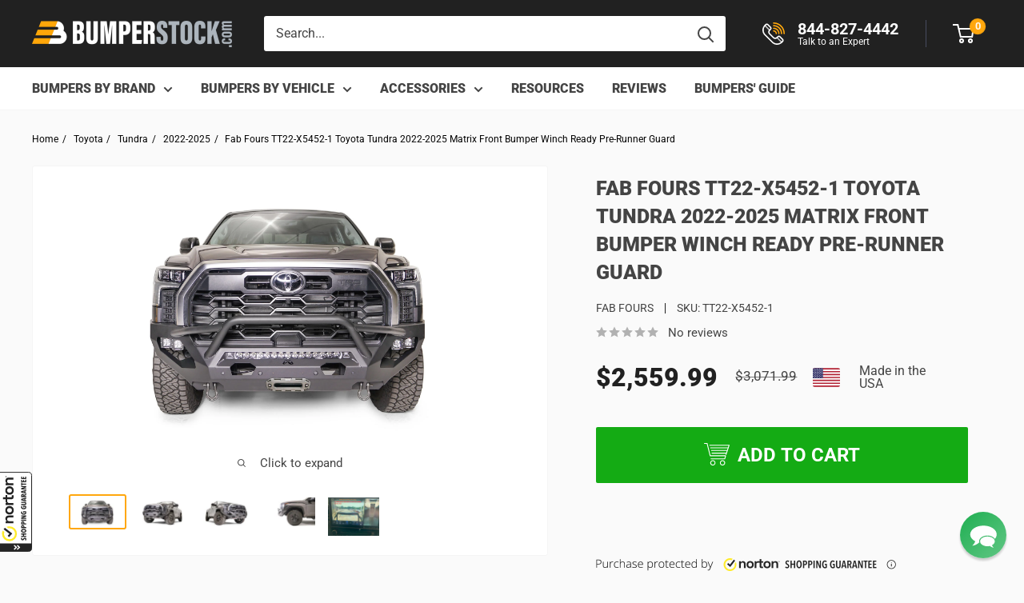

--- FILE ---
content_type: text/html; charset=UTF-8
request_url: https://api.reviews.io/json-ld/product/richsnippet?sku=TT22-X5452-1%3B40420754292854%3B7007252447350%3Bfab-fours-tt22-x5452-1-toyota-tundra-2022-matrix-front-bumper-winch-ready-pre-runner-guard&store=bumperstock.myshopify.com&url=https://bumperstock.com/products/fab-fours-tt22-x5452-1-toyota-tundra-2022-matrix-front-bumper-winch-ready-pre-runner-guard&data=true
body_size: -139
content:
{
	"@context" : "http://schema.org",
	"@type" : "Product"

  			
		    ,"name" : "Fab Fours TT22-X5452-1 Toyota Tundra 2022-2025 Matrix Front Bumper Winch Ready Pre-Runner Guard",
		"image" : "https://cdn.shopify.com/s/files/1/0010/2862/0347/files/FabFoursTT22-X5452-1ToyotaTundra2022MatrixFrontBumperWinchReadyPre-RunnerGuard_1.jpg?v=1705084747",
				"sku" : "TT22-X5452-1"
		    
}


--- FILE ---
content_type: text/css
request_url: https://bumperstock.com/cdn/shop/t/147/assets/custom.css?v=123135653769275667691761206992
body_size: 64
content:
body.cm_no-scroll #reamaze-widget-container,body.cm_no-scroll #_GUARANTEE_SealSpan{display:none!important}.card__header+.cm_vehicle-widget__search{margin-top:22px}.collection__dynamic-part{margin-bottom:20px}.collection__dynamic-part .product-list{width:100%}@media (min-width: 740px){.slideshow__content-wrapper h1{font-size:2.4em}}@media (min-width:999px){.cm_FacetPanelCategory{width:350px;margin-right:30px}.cm_SearchHeader .cm_facetDialogButton{display:none}.collection__dynamic-part .cm_main-content:not(.card){width:95%}}.pagination a{cursor:pointer}.cm_subcategory-search-page .product-list:not(.cmRepeater_items) .product-item{padding-top:0}body.cm_hideDefaultResults .pagination:not(.cm_pagination){display:none}.cm_single-vehicle-garage .garage-container{background-color:#ebebeb}.product-form__add-button:before{content:"";background-image:url(/cdn/shop/files/cart-icon-white.svg?v=1613697804);width:32px;height:32px;display:inline-flex;background-size:cover;vertical-align:middle;margin:0 10px 5px 0}.button--large{font-size:20px;line-height:60px}@media (max-width: 640px){.product-form__payment-container button{font-size:18px}}.card.card--collapsed.card--sticky{background:transparent;border:none}.product-meta__vendor+.product-meta__sku:before{background:#212121}#infiniteoptions-container select{width:100%!important}.price--highlight{font-size:32px}.line-item__price{font-weight:700}.line-item__price--compare{color:#959595}.cart-recap__checkout:before{content:"";background-image:url(/cdn/shop/files/padlock.svg?v=1671305143);width:24px;height:24px;display:inline-flex;background-size:cover;vertical-align:middle;margin:0 10px 5px 0}.cart-recap__price-line{font-weight:400}.green{font-weight:700;color:#05ba65;letter-spacing:1px}@media (min-width: 640px){.mobile-only{display:none}}#infiniteoptions-container select{max-width:100%}.collection .rte{word-break:normal}.sticky-navbar{background-color:#f1f1f1;overflow:auto;top:0;width:100%;z-index:100}.nav-container{display:flex;justify-content:start;align-items:center;padding:10px 0}.nav-container a{color:#fff;text-decoration:none;text-align:center;margin:0 10px;padding:8px 16px;transition:.3s}.nav-container a:hover{background-color:#ddd;color:#000}.page-overlay{pointer-events:none;opacity:0;visibility:hidden;transition:all .3s ease-in-out;position:fixed;top:0;left:0;right:0;bottom:0;background-color:#000}.page-overlay--active{pointer-events:all;visibility:visible}
/*# sourceMappingURL=/cdn/shop/t/147/assets/custom.css.map?v=123135653769275667691761206992 */


--- FILE ---
content_type: text/css
request_url: https://bumperstock.com/cdn/shop/t/147/assets/product-description-styles.css?v=155647417090541536501764578276
body_size: 843
content:
.product_description_tabs{display:flex;align-items:center;justify-content:flex-start;margin-bottom:35px;position:sticky;top:0;left:0;z-index:2}.product_description_tabs_active_line_container{position:absolute;left:0;bottom:0;height:5px;width:100%;display:block}.product_description_tabs_active_line{position:absolute;top:0;left:0;height:5px;width:177px;background-color:#ffa70b;transition:.3s cubic-bezier(.4,0,1,1)}.product_description_tabs_item{position:relative;padding:13px 35px;font-size:16px;font-weight:700;margin:0;letter-spacing:.5px;cursor:pointer;transition:all .3s linear}.product_description_tabs_item.product_description_tabs_item_top_btn{display:none}.product_description_tabs_item:after{position:absolute;width:0;content:"";bottom:0;left:0;height:5px;transition:all .3s linear;opacity:0}.product_description_tabs_item-active.product_description_tabs_item:after,.product_description_tabs_item:hover.product_description_tabs_item:after{opacity:1;position:absolute;width:100%;content:"";bottom:0;left:0;height:5px;transition:all .3s linear}.product_description_tabs_item-active,.product_description_tabs_item:hover{transition:all .3s linear}.product_description_content_item{display:flex;position:relative}.product_description_accordion--active .product_description_content_item.contain_see_more_btn{max-height:650px;padding-bottom:70px}.product_description_accordion--active .product_description_content_item.contain_see_more_btn.active{max-height:7000px}.product_description_accordion--active .product_description_content_item.contain_see_more_btn.active .see_more_less_btn_container{box-shadow:none}.product_description_content_item .see_more_less_btn_container{position:absolute;left:0;bottom:0;padding:20px;display:flex;justify-content:center;align-items:center;width:100%;background-color:#fafafa;box-shadow:0 -5px 10px 5px #fafafa;z-index:1}.product_description_content_item .see_more_less_btn_container .see_more_less_btn{outline:none;box-shadow:none;border:1px solid currentColor;border-radius:5px;padding:15px 25px;font-size:14px;line-height:1.2;font-weight:700;text-transform:uppercase;display:flex;align-items:center;justify-content:space-between;gap:10px}.product_description_content_item .see_more_less_btn_container .see_more_less_btn.active .see_more_text,.product_description_content_item .see_more_less_btn_container .see_more_less_btn .see_less_text{display:none}.product_description_content_item .see_more_less_btn_container .see_more_less_btn.active .see_less_text{display:inline}.product_description_content_item .see_more_less_btn_container .see_more_less_btn .see_more_less_btn_carret{transform-origin:center;transform:rotate(180deg) translateY(15%);transition:.4s ease-in-out}.product_description_content_item .see_more_less_btn_container .see_more_less_btn.active .see_more_less_btn_carret{transform:rotate(0) translateY(15%)}.product_description_content_item.product_description_content_item--application>div{width:100%}.product_description_content_item.product_description_content_item--description{align-items:flex-start;justify-content:space-between;flex-direction:row-reverse;margin-bottom:24px}.product_description_content_item-specs{flex:0 0 33.33%}.product_description_content_item-specs_title{background:#212121;font-weight:700;font-size:20px;line-height:1.3;padding:15px;color:#f3f3f3}.product_description_content_item-specs_body{background-color:#e5e5e5;padding:0}.product_description_content_item-specs_body{padding:0}.product_description_content_item-specs_body>p{margin:0;padding:10px 15px}.product_description_content_item-specs_body>p:nth-child(2n){background:#f3f3f3}.product_description_content_item-features{padding:0 15px;flex:0 0 66.666667%}.product_description_content_item-features h2{font-size:30px;line-height:1.25;margin:0 0 10px;text-transform:none;font-weight:700;letter-spacing:0}.product_description_content_item-features h3{text-transform:none;font-size:24px;font-weight:700;letter-spacing:0;font-weight:900;margin:30px 0 10px}.product_description_content_item-features li{margin-bottom:5px}.product_description_accordion_title{display:none;pointer-events:none;margin:0;padding:20px 0}.product-meta__reviews-badge.link:focus{color:inherit}.product-meta__reviews-badge.link:hover{color:var(--accent-color)}@media screen and (max-width: 992px){.product_description_accordion{border-bottom:1px solid #d8d8d8}.product_description_tabs{flex-direction:column;display:none;position:relative}.product_description_content_item>*:last-child{padding:0 0 20px}.product_description_content_item.product_description_content_item--description{flex-direction:column;align-items:flex-start;margin-bottom:0}.product_description_tabs_item{padding:5px 5px 5px 10px;width:100%;border-bottom:1px solid #cccccc}.product_description_tabs_item:last-of-type{border-bottom:none}.product_description_tabs_item-active.product_description_tabs_item:after,.product_description_tabs_item:hover.product_description_tabs_item:after{height:100%;width:5px}.product_description_content_item-specs{margin-bottom:25px}.product_description_content_item-specs_title,.product_description_content_item-specs_body{font-size:16px}.product_description_content_item-features h2{font-size:22px;margin-bottom:11px}.product_description_content_item-features h3{font-size:20px;margin:0}.product_description_content_item-features{font-size:16px}.product_description_accordion_title{display:block;pointer-events:all;cursor:pointer;display:flex;justify-content:space-between;align-items:center;font-family:var(--heading-font-family),var(--text-font-family),sans-serif;font-size:18px;font-style:normal;font-weight:700;line-height:160%;text-transform:capitalize}.product_description_accordion_title svg{transform:rotate(180deg);transform-origin:center;transition:.4s ease-in-out}.product_description_accordion--active .product_description_accordion_title svg{transform:rotate(0);transform-origin:center}.product_description_accordion .product_description_content_item{max-height:0;overflow:hidden}.product_description_accordion--active .product_description_content_item{max-height:7000px}}.product_description_content_item__shipping-returns-container{margin:24px 0}.product_description_content_item__shipping-returns-container .product_description_content_item__title,.product_description_content_item .product_description_content_item__title{font-size:22px;font-weight:700;line-height:33px;color:#444}.product_description_content_item__shipping-returns-container a{text-decoration:underline}.product_description_tabs_item{text-transform:uppercase}.product_description_content_item__instalation-link{text-decoration:underline}@media screen and (max-width: 992px){.product_description_content_item__shipping-returns-container .product_description_content_item__title{display:none}.product_description_content_item__shipping-returns-container{margin:0}}.open-product-drawer{cursor:pointer;text-decoration:underline}.product-drawer{z-index:999999;position:fixed;top:0;bottom:0;overflow:auto;display:flex;flex-direction:column;width:100%;max-width:595px;padding-block:32px;padding-inline:32px 60px;background-color:#fff;visibility:hidden;opacity:0;left:100%;transition:.3s ease-in-out}.product-drawer::-webkit-scrollbar{width:3px}.product-drawer::-webkit-scrollbar-track{background:transparent}.product-drawer::-webkit-scrollbar-thumb{background:#8a9297}.product-drawer::-webkit-scrollbar-thumb:hover{background:linear-gradient(180deg,#b3b3b3,#8a8a8a)}.product-drawer--active{visibility:visible;opacity:1;transform:translate(-100%)}.product-drawer__header{display:flex;justify-content:space-between;align-items:center;margin-bottom:40px}.product-drawer__title{color:#000;font-size:24px;font-weight:900;line-height:1.85;margin:0}.product-drawer__close-btn{flex-shrink:0;width:24px;height:24px}.product-drawer__content{display:flex;flex-direction:column;gap:16px}.product-drawer__collapsible{overflow:hidden;height:0px;transition:height .3s ease-in-out}.product-drawer__collapsible-wrapper{border-bottom:1px solid #8A9297;transition:border-color .3s ease-in-out}.product-drawer__collapsible-wrapper:has([aria-expanded=true]){border-color:transparent}.product-drawer__collapsible-toggle{font-size:16px;font-weight:700;line-height:1.8;cursor:pointer;display:flex;align-items:center;justify-content:space-between;column-gap:16px;width:100%;padding-bottom:16px}.product-drawer__collapsible-toggle span:first-child{text-align:left}.product-drawer__collapsible-icon{width:16px;height:16px}.product-drawer__collapsible-icon:before{width:16px}.product-drawer__collapsible-icon:after{height:16px}.product-drawer__collapsible-icon:before,.product-drawer__collapsible-icon:after{background-color:#ffa70d}@media (max-width: 600px){.product-drawer{max-width:100%;padding-block:16px;padding-inline:20px}.product-drawer__header{height:34px}.product-drawer__title{font-size:18px;line-height:1}.product-drawer__collapsible-content{padding-top:8px}}
/*# sourceMappingURL=/cdn/shop/t/147/assets/product-description-styles.css.map?v=155647417090541536501764578276 */


--- FILE ---
content_type: text/javascript; charset=utf-8
request_url: https://guarantee-cdn.com/Web/Seal/Dynamic.aspx?CBF=bs_R.WriteKickersHTML&Promocode=Kicker%20Custom%20Text5&ifID=Kicker%20Custom%20Text5_1&DP=br%3DChrome%3Bvr%3D131.0.0.0%3Bos%3DLinux%3Bsno%3Da&HASH=CbY98hw0pPCQr1S1pvfextt2fO71dn9kh7NdL4c5IHm7YryCx4EUZbCO0Bf%2f%2bRK1LGm9GBaaJj2L0WePByeDpQ%3d%3d&fpc=
body_size: 183
content:
bs_R.WriteKickersHTML("Kicker Custom Text5_1", "  <span id=\"Rollover_Kicker_Custom_Text5\"></span>  <img src=\"[VAR_bs_R.oSealRS.Stream]&R=0&x=Text5\" alt=\"Norton Shopping Guarantee\" style=\"border:0;margin:0;padding:0;visibility:inherit;width:398px;\"/>  ");

--- FILE ---
content_type: application/javascript
request_url: https://guarantee-cdn.com/private/rollover/rollover.core.js
body_size: 18494
content:
/*

Shopping Guarantee Core Library
Copyright 2025, BuySafe, Inc.
20250821
*/
var bs_R=window.bs_R||{},buySAFE=window.buySAFE||{},_GUARANTEE=window._GUARANTEE||buySAFE;
(function(a,d){a.T0=a.T0||new Date;if(!a.sRoot){a.sRootHost="https://seal.buysafe.com";a.sRoot=a.sRootHost+"/private/rollover/";for(var b=document.getElementsByTagName("script"),c=0;c<b.length;c++){var e=b[c].src;if(e&&(e=e.substr(0,100),e=e.match(/((.*)\/private\/.*\/)rollover(?:\.unpacked)?\.js/i)||e.match(/()(.*)\/(Web\/Seal|SealCore\/api)\/gjs/i))){a.sRootHost=e[2];a.sRoot=e[1]||a.sRootHost+"/private/rollover/";break}}}a.aExecQ=a.aExecQ||[];a.onEvent=function(f,g,h){if(f){var k=f.addEventListener;
f=f.attachEvent;k?k(g,h,!1):f&&f("on"+g,h)}};a.onLoad=function(f,g){if(f)if(a.fOnLoad||g||"complete"===document.readyState)f();else a.onEvent(window,"load",f)};a.AddJS=function(f,g,h){var k=document.createElement("script");k.type="text/javascript";k.async=!0;k.src=f;a.onLoad(function(){window.setTimeout(function(){var l=document.getElementsByTagName("script")[0];l&&l.parentNode&&l.parentNode.insertBefore(k,l)},g||10)},!h)};d.Loaded||(d.Hash||(d.Hash=""),d.Guarantee||(d.Guarantee={order:"",total:"",
email:""}),d.Seal||(d.Seal={bgcolor:"#FFFFFF"}),d.Button||(d.Button={bgcolor:"#FFFFFF"}),d.Loaded=1)})(bs_R,buySAFE);var buySAFESealConfig=buySAFE.Seal,buySAFEButtonConfig=buySAFE.Button;bs_R._gel=function(a){return document.getElementById(a)};bs_R._geln=function(a){return document.getElementsByName(a)};bs_R._gelt=function(a){return document.getElementsByTagName(a)};bs_R._cel=function(a){return document.createElement(a)};bs_R._efp=function(a,d){return document.elementFromPoint(a,d)};bs_R._en=encodeURIComponent;
bs_R._l=document.location;bs_R._st=function(a,d){return window.setTimeout(a,d)};
(function(a,d){a.err=a.warn=a.log=function(b,c){if(window.console&&console.log&&!_GUARANTEE.NoWarn&&b){b.unshift(((new Date-a.T0)/1E3).toFixed(3));if(c)for(var e in c)b.push(e+":["+c[e]+"]");console.log(b)}};a.ariaLabel=function(b,c){b&&a.SetAttr(b,{"aria-label":c+(a.oSealRS.PartnerNam||"Shopping Guarantee")})};a.ariaTab=function(b,c){b&&d.aria&&(b.tabIndex=c)};a.ariaHide=function(b){b&&a.SetAttr(b,{"aria-hidden":"true"})};a.ariaDialog=function(b){b&&d.aria&&(a.SetAttr(b,{role:"dialog","aria-modal":"true"}),
a.ariaLabel(b,""),b.onload=function(){b.focus()})};a.ariaButton=function(b,c){b&&(a.ariaTab(b,c||0),a.SetAttr(b,{role:"button"}),a.ariaLabel(b,a.sAriaLabel))};a.ariaSeal=function(b){if(b&&d.aria)a.onLoad(function(){var c=a.GetCreateTag(a.s_G_+"SealFocus","div");c.style.height=0;a.ariaTab(c,0);document.body.appendChild(c);a.onEvent(c,"focusin",function(e){c==e.target&&e.relatedTarget!=b&&b.focus()});a.onEvent(b,"keydown",function(e){e=e||window.event;"Tab"===e.key&&b==e.target&&c.focus()})})};a.SetAttr=
function(b,c){for(var e in c)b.setAttribute(e,c[e])};a._ctx=function(b){b.oncontextmenu=function(){return!1};a.SetAttr(b,a.oCTX)};a._ctxstr=function(){var b=" ",c=a.oCTX,e;for(e in c)b+=e+'="'+c[e]+'" ';return b};a.Trim=function(b){return String(b).replace(/^\s+|\s+$/g,"")};a.Hash=function(){return a.Trim(d.Hash)};a.trc=function(b){a.AltSealInfo("bs_R.trcFn",b.src,b.name,a.Hash(),"","Large","",{src:b.src,name:b.name})};a.trcFn=function(b,c){};a.GetXml=function(b){if(window.DOMParser)var c=(new DOMParser).parseFromString(b,
"text/xml");else c=new ActiveXObject("Microsoft.XMLDOM"),c.async="false",c.loadXML(b);return c};a.EncodeQuery=function(b){var c=[],e;for(e in b){var f=b[e]||{},g;for(g in f){var h=f[g]||"";h="encode"==e?a._en(h):h;h="PR"==g?h.substr(0,1024):h;c.push(g+"="+h)}}return c.join("&")};a.isUndef=function(b,c){return"undefined"==typeof b?c:b};a.Bool=function(b){return b&&"true"==b.toLowerCase()};a.Important=function(b){return b.replace(/;/g,"!important;")};a.GetCookieRaw=function(b){for(var c=document.cookie.split(/;\s*/),
e=0;e<c.length;e++){var f=c[e].indexOf("="),g=c[e].substring(0,f);f=c[e].substring(f+1);if(b==g)return f}return null};a.GetCookie=function(b){return(b=a.GetCookieRaw(b))?unescape(b):b};a.GetCookieStr=function(b,c,e,f,g,h){b=b+"="+escape(c);e&&(c=new Date,c.setTime(c.getTime()+864E5*e),b+="; expires="+c.toGMTString());f&&(b+="; path="+escape(f));g&&(b+="; domain="+escape(g));h&&(b+="; secure");return b};a.SetCookie=function(b,c,e,f,g,h){c=""+c;document.cookie=a.GetCookieStr(b,c,e,f,g,h);if(0<=e)return b=
a.GetCookie(b),c==b};a.GetHostList=function(){for(var b=[],c=a.sPageHost.split("."),e=c.length-2;0<=e;e--)b.push(c.slice(e).join("."));return b};a.GetFPC=function(){return a.GetCookie(a.sFPC)||""};a.SetFPC=function(b){for(var c=a.GetHostList(),e=0;e<c.length;e++){var f=c[e],g=f.split(".").length;if(a.SetCookie(a.sTMP,g,0,"/",f)){a.SetCookie(a.sTMP,g,-1,"/",f);a.SetCookie(a.sFPC,b,365,"/",f);break}}}})(bs_R,buySAFE);
function buysafe_set_cookie(a,d,b,c,e,f){bs_R.trc({src:"old_set_cookie",name:"name"});bs_R.SetCookie(a,d,b,c,e,f)}bs_R.AddBefore=function(a,d){d&&d.parentNode&&d.parentNode.insertBefore(a,d.parentNode.firstChild)};bs_R.AddAfter=function(a,d){d&&d.parentNode&&d.parentNode.insertBefore(a,d.nextSibling)};bs_R.AddBody=function(a){var d=document.body;if(d){var b=d.firstChild;b&&d.insertBefore(a,b)}};bs_R.GetCreateTag=function(a,d){d=bs_R._gel(a)||bs_R._cel(d||"span");d.id=a;return d};
bs_R.GetAddTag=function(a,d){a=bs_R.GetCreateTag(a,d);a.parentNode||bs_R.AddBody(a);return a};bs_R.BottomSpacer=function(a){bs_R.onLoad(function(){var d=bs_R.GetCreateTag("buySAFE Spacer","div");a>d.offsetHeight&&(d.style.height=a+"px");document.body.appendChild(d)})};
bs_R.GetByClass=function(a,d){if(document.querySelectorAll)return document.querySelectorAll((d||"")+"."+a);d=bs_R._gelt(d||"*");var b=[];a=" "+a+" ";for(var c=0;c<d.length;c++){var e=d[c];e.className&&0<=(" "+e.className+" ").indexOf(a)&&b.push(e)}return b};bs_R.GetStyle=function(a,d){if(a)return a=a.currentStyle||document.defaultView&&document.defaultView.getComputedStyle(a,null)||{},d?a[d]:a};
bs_R.SetTopMost=function(a,d){d=d||0;if(a&&a.getBoundingClientRect&&!buySAFE.NoOnTop){var b=a.style;function h(m){return Number(bs_R.GetStyle(m,"zIndex"))||0}function k(m){if(m&&!String(m.id).match(/^_guarantee|buysafe/i)){var n=m.parentNode;n&&n.style&&(m=(n=k(n))&&h(n)>=h(m)?n:m);return m}}function l(m){if(m){var n=h(m);n>=h(a)&&(b.zIndex=bs_R.nZIndex=n+1,n==h(a)&&(b.zIndex=bs_R.nZIndex=n-1E3));return m}}var c=a.getBoundingClientRect(),e=bs_R.oDocElem,f=Math.max(c.top,0),g=Math.min(c.right,e.clientWidth)-
1;e=Math.min(c.bottom,e.clientHeight)-1;c=Math.max(c.left,0);l(k(bs_R._efp(c,f)));l(k(bs_R._efp(g,f)));l(k(bs_R._efp(c,e)));l(k(bs_R._efp(g,e)));l(k(bs_R._efp(parseInt((c+g)/2),parseInt((f+e)/2))));10>d&&bs_R._st(function(){bs_R.SetTopMost(a,++d)},1E3)}};
bs_R.getDevicePrint=function(a){a=a||{};var d=buySAFE,b=d.setIpDefinition;d.Variation&&(a.sno=d.Variation);d.VariationName&&(a.snn=d.VariationName.replace(/[;=\s]+/g," "));b&&b.tn&&(a.tn=b.tn);!a.sno||bs_R.oSealRS.DisplayFlag&1024||(a.ipo=1);d=bs_R.oBrowser;d="br="+d.name+";vr="+d.version+";os="+d.os;for(var c in a)d+=";"+c+"="+a[c];return bs_R._en(d)};bs_R.isDupe=function(a){if(bs_R.oObjs[a])return bs_R.warn(["Guarantee: Ignoring duplicate request",a]),1;bs_R.oObjs[a]=1;return 0};
bs_R.TS=function(a){var d=(new Date).valueOf();return a?parseInt(d/(6E4*a)):d};bs_R.TSx=function(a){return bs_R.TS(a).toString(17)};bs_R.CallFN=function(a,d,b){b=b||a;a&&"function"==typeof a&&(d?bs_R._st(b,d):b())};bs_R.isResp=function(a){return(a||"").match(/^Responsive/i)};bs_R.isV=function(a,d){return!!(d||buySAFE.Version||"").match(new RegExp("^"+a+"$"))};bs_R.setV=function(a){return buySAFE.Version=a};
bs_R.getRollNameV=function(a,d){bs_R.isV("V3",d)&&(a=bs_R.sRV3);bs_R.isV("V4",d)&&(a=bs_R.sRFL);return a};bs_R.oBSG=bs_R.oBSG||{};bs_R.oBSG.Show=function(){var a=bs_R.oBSG;a.oFrame&&(a.oFrame.height=a.nHeightShow+"px")};bs_R.oBSG.Hide=function(){var a=bs_R.oBSG;a.oFrame&&(a.oFrame.height=a.nHeightHide+"px")};bs_R.oBSG.Toggle=function(){var a=bs_R.oBSG,d=bs_R._gel(a.idIMG),b=a.fClosed;d&&(d.style.backgroundPosition="-95px "+(b?"-25px":"-40px"),b?a.Show():a.Hide(),a.fClosed=!b)};
bs_R.oBSG.OnLoad=function(){var a=bs_R.oBSG;a.fLoaded||(a.fLoaded=1,a.oFrame=bs_R._gel(a.id),bs_R.setCSSPrefix(a.oFrame,"transition","height 0.5s ease"),a.fnAutoShow(),a.nAutoHide&&a.fnAutoHide&&(a.timerHide=bs_R._st(function(){a.fnAutoHide()},a.nAutoHide)))};bs_R.oBSG.Opaque=function(a){a.display="block";bs_R._st(function(){a.opacity=1},20)};
bs_R.oBSG.LoadV4=function(){var a=bs_R._gel(bs_R.sOVR);if(a){var d=a.style;d.zIndex=bs_R.nZIndex+10;bs_R.oBSG.Opaque(d);bs_R._st(function(){a.onclick=function(b){b.target==this&&buysafeOut(bs_R.sRFL,1)}},500)}};
bs_R.oBSG.WriteResponsive=function(a,d,b){function c(n){return bs_R.sRootHost+"/WebContent/"+n+"/get?"}var e=bs_R.oBSG,f=_GUARANTEE,g=f.Guarantee,h=bs_R.GetFPC(),k=bs_R.siResID,l=bs_R._gel(k),m=(b.Corner||"BLX").charAt(1);l&&(bs_R.ariaDialog(l),"Seal"==a?bs_R.isV("V4")?l.src=c("AccountInfo")+bs_R.EncodeQuery({encode:{},raw:{MPHASH:b.MPUHash,TS:bs_R.TSx(30),w:bs_R.V4W}}):l.src=bs_R.sWeb4+"StoreInfo?"+bs_R.EncodeQuery({encode:{},raw:{MPHASH:b.MPUHash,TS:bs_R.TSx(30),fpc:h}}):"CartWidget"==a?(e=f.PkgProt||
{},f={},f["NSG-PROTECT"]=e["NSG-PROTECT"],f["NSG-SHIPINS"]=e["NSG-SHIPINS"],f["NSG-SHOPGRT"]=e["NSG-SHOPGRT"],l.src=c("pp")+bs_R.EncodeQuery({encode:f,raw:{t:"bvs"}})):bs_R.isV("V4",g.Version)?(a=l.style,b=l.parentNode.style,a.width="382px",a.height=g.NoCTA?"460px":"566px",a.bottom=0,a.display="block",b.backgroundColor="",b.position="relative",l.removeAttribute("aria-modal"),l.src=c("PTR")+bs_R.EncodeQuery({encode:{gn:e.oRS.GuaranteeNumber,e:e.oRS.Email},raw:{hash:bs_R.Hash(),fpc:h,loadCached:"0",
au:g.NoCTA?"0":"1",as:m,af:f.Bottom||"0"}})):l.src=bs_R.sWeb4+"Guarantee?"+bs_R.EncodeQuery({encode:{gn:e.oRS.GuaranteeNumber,e:e.oRS.Email},raw:{hash:bs_R.Hash(),fpc:h}}));if(k=bs_R._gel(k+"_close"))k.onclick=function(){buysafeOut(d,1)}};bs_R.oBSG.WriteFrame2=function(a,d){bs_R.oBSG.oRS=d;bs_R.oBSG.WriteFrame(a,d.ContentName)};bs_R.oBSG.LoadV3=function(){bs_R.RollRequest(bs_R.sRV3);return bs_R.setV("V3")};
bs_R.oBSG.WriteFrame=function(a,d,b){if(d){var c=bs_R.oBSG,e=buySAFE,f=e.Guarantee,g=f.inline;b=b||0;var h=bs_R.GetAddTag(bs_R.sBSGID),k=c.oRS.GuaranteeNumber;k=k.match(/^09NSG/)?bs_R.sNSG:k.match(/^09GRT/)?bs_R.sBSG:k.match(/^19DNB/)?bs_R.sBSG:"Guarantee";var l=f.Version||e.Version;bs_R.isV("V4",l)&&k.match(/Norton/i)&&!f.PTRV4&&(l=bs_R.oBSG.LoadV3());bs_R.isV("V4",l)&&f.NoPTRV4&&(l=bs_R.oBSG.LoadV3());if(f.hidden)(new Image).src=c.url+"&IMAGE=BLANK";else if(bs_R.isV("V[34]",l)||bs_R.isResp(d)){bs_R.fWS||
e.WriteSeal();l=bs_R.oSealRS;var m=bs_R.oRollover;f=bs_R.getRollNameV(bs_R.sRV3,f.Version);bs_R.nResponsiveH="380px";m.HTML[f]=bs_R.WriteHTMLVAR(m.RAW[f]);m=m.HTML[f];var n;if(l.SealDone&&l.SealName&&m&&"pending"!=m&&(n=bs_R._gel(l.SealName+"_a"))&&(2<n.naturalWidth||2<n.clientWidth))g?(c.span=h,h.innerHTML='<iframe id="'+bs_R.siResID+'" title="'+k+' iFrame" src="" style="width:inherit;height:inherit;border:0;overflow:hidden;" frameborder="0" border="0" scrolling="no"></iframe>',bs_R.oBSG.WriteResponsive("Guarantee",
f,l)):(bs_R.RollAttach([n],f,"Guarantee"),buysafeOver(f,n,"Guarantee","",1));else{40>b&&bs_R._st(function(){bs_R.oBSG.WriteFrame(a,d,b+1)},500);return}}else{n=a+"_iframefix";c.span=h;l=h.style;h.innerHTML="";m=bs_R._cel("div");m.id=a+"_div";var p=m.style;p.display=l.display="block";p.visibility=l.visibility="visible";bs_R.fnCSS(p);bs_R.fnCSS(l);var q=f.minimize,t=g?"background:none transparent;height:0;width:0;":"background:url('"+bs_R.sRootSealImgBSG+"shadow.png') no-repeat;height:10px;width:10px;",
w=g?0:14,r="",u="",v="",x="0",y=0;c.fClosed=1;c.idTXT=a+"_TXT";c.idIMG=a+"_IMG";var z=bs_R.sCSS;v=bs_R.sCSShw;d.match(/^..._Feedback/i)?(c.nAutoHide=0,c.fnAutoHide=c.fnAutoShow=c.Toggle,c.nHeightShow=282,c.nHeightHide=50,c.nWidth=c.nWidth||700,p.width=l.width=c.nWidth+w+"px",g||(bs_R.SetPersist({ele:h,sPosition:"BCL",Z:100}),x="2px 2px 0 2px",y=4),u=bs_R.sTable+'><tr style="'+v+'"><td style="'+z+t+'width:auto;"></td><td style="'+z+t+'background-position:right top;"></td></tr><tr style="'+v+'"><td style="'+
v+'">',g||(r='<div style="'+z+'clear:right;">'+bs_R.sTable+' align="right" style="position:relative;width:100%;padding:3px 4px 0;cursor:pointer;font-size:9px;" onclick="bs_R.oBSG.Toggle();"><tr style="'+v+'"><td style="'+z+'text-align:center;height:16px;"><span id="'+c.idIMG+'" style="display:inline-block;height:15px;width:61px;margin:-1px 0 -1px 2px;background:transparent url('+bs_R.sRootSealImgBSG+'sprite_201110.png) no-repeat 0 20px;"></span></td></tr></table></div>'),v='</td><td style="'+z+t+
'height:auto;background-position:-990px -10px;"></td></tr></table>'):(c.nAutoHide=5E3,c.fnAutoHide=c.Hide,c.fnAutoShow=c.Show,c.nHeightShow=140,c.nHeightHide=28,c.nWidth=826,g||bs_R.SetPersist({ele:h,sPosition:"BRL",Z:-10}),m.onmouseover=function(){bs_R.RollOver(c.Show)},m.onmouseout=function(){bs_R.RollOut(c.Hide)},u=bs_R.sTable+'><tr style="'+v+'"><td style="'+z+t+'width:auto;"></td></tr><tr style="'+v+'"><td style="'+v+'">',v="</td></tr></table>");g?c.Show():0<q?c.nAutoHide=q:0>q&&(c.fClosed=0);
m.innerHTML=u+'<div id="'+n+'" style="'+z+"position:relative;background:#f1f1f1;height:100%;width:"+(c.nWidth+y)+'px;"><div style="'+z+'position:absolute;top:0;left:0;background:#f1f1f1;width:100%;height:100%;z-index:-1;"></div>'+r+'<div style="'+z+"clear:right;margin:"+x+";width:"+c.nWidth+'px;"><iframe src="'+c.url+'&HTML=1" id="'+a+'" title="'+k+' iFrame" name="'+a+'" width="'+c.nWidth+'" height="'+(g?c.nHeightShow:0)+'" onload="bs_R.oBSG.OnLoad();" '+bs_R.sFrameDef+' tabindex="-1"></iframe></div></div>'+
v;h.appendChild(m);bs_R.iFrameFix(n,bs_R._gel(n),"#f1f1f1");f.nospacer||bs_R.BottomSpacer(70)}bs_R.CallFN(e.PostGuarantee);e.NoAnywhere||e.NoEmailAddr||bs_R.AddJS(bs_R.sRoot+"rollover.anywhere.js",1E3);2<=e.QuickLinkGA&&bs_R.QuickLinkGA("Guarantee")}};buySAFE.WriteGuarantee=WriteBuySafeGuarantee;
function WriteBuySafeGuarantee(a,d){bs_R.sBSGID=d||bs_R.sBSGID;a=a||"JavaScript";bs_R.fWG=!0;bs_R.isDupe(bs_R.sBSGID)||(buySAFE&&bs_R.CallFN(buySAFE.PreGuarantee),bs_R.onLoad(function(){function b(p){var q;if(q=bs_R._gel(p))q=q.value;!q&&(q=bs_R._geln(p))&&q[0]&&(q=q[0].value);return q}var c=buySAFE,e=c.Guarantee;e.total=e.subtotal||e.total;var f="",g="0",h="",k="";if("ShopifyAppSI"==a&&window.Shopify){if(window.Shopify&&window.Shopify.checkout&&window.Checkout){e.RequireOrder=1;var l=Checkout.jQuery(".os-order-number")[0].innerHTML;
if(!l.match(/Confirmation/i)){f=l.match(/\d+/)[0]||e.order||"";g=Shopify.checkout.subtotal_price||e.total||"";h=Shopify.checkout.email||e.email||"";k=Shopify.checkout.currency||e.currency||"";l=Shopify.checkout.line_items;for(var m=0,n=0;n<l.length;n++)l[n].sku.match(/^NSG-(PROTECT|SHIPINS|SHOPGRT)/i)&&(m=1,e.NoAnywhere=1);m||(f="")}}}else"HTML"==a?(f=b(e.order),g=b(e.total),h=b(e.email)):"Yahoo"==a?("undefined"!=typeof orderNum&&(f=orderNum),"undefined"!=typeof orderSubTotal&&(g=orderSubTotal),(l=
bs_R._gel("ys_billToEmail"))&&l.innerHTML&&(h=l.innerHTML)):"ProStores"==a||"JavaScript"==a?(f=e.order||c.order||"",g=e.total||c.total||"",h=e.email||c.email||"",k=e.currency||c.currency||""):"ShopSite"==a?(window.ss_ordernum&&(f=ss_ordernum),window.ss_subtotal&&(g=ss_subtotal),window.ss_email&&(h=ss_email)):"Volusion"==a&&window.Order&&(Order[0]&&(f=Order[0]),Order[3]&&(g=Order[3]),Order[9]&&(h=Order[9]));g=String(g).replace(/[\$\s,\+]+/g,"");h=String(h).match(/^\s*([^\s]*)/)[1];f=bs_R.Trim(f);k=
bs_R.Trim(k);bs_R.oBSG.oRQ={total:g,email:h,order:f,currency:k};l=bs_R.oBSG;e.RequireTotal&&!g||e.RequireEmail&&!h||e.RequireOrder&&!f||(e=bs_R.GetFPC(),l.url=bs_R.sRootSeal+"Guarantee.aspx?"+bs_R.EncodeQuery({encode:{ifID:l.id,o:f,t:g,cc:k,e:c.NoEmailAddr?"":h},raw:{DP:bs_R.getDevicePrint(),HASH:bs_R.Hash(),fpc:e}}),bs_R.AddJS(l.url+"&JSONP=1&cbf=bs_R.oBSG.WriteFrame2"))},1))}
bs_R.CheckBlank=function(a){try{if(43==a.fileSize||2==a.naturalWidth){var d=a.parentNode;"a"==d.tagName.toLowerCase()&&-1<d.href.indexOf("VerifySeal.aspx")&&(d.style.display="none")}}catch(b){}};bs_R.TimeoutNew=function(a,d,b,c){bs_R.oTimeouts[a]={Target:b,Failed:!1,Interval:bs_R._st(d,c)}};bs_R.TimeoutFailed=function(a){a=bs_R.oTimeouts[a];clearInterval(a.Interval);a.Failed=!0};
bs_R.TimeoutSeal=function(a,d,b,c){a=bs_R.GetAddTag(a);c&&(a.style.display="none");bs_R.TimeoutNew(d,b,a,buySAFE.SealDelay||0)};buySAFE.WriteButtonAjax=WriteBuySafeButtonAjax;function WriteBuySafeButtonAjax(a){}buySAFE.WriteButtonAjaxInvisible=WriteBuySafeButtonAjaxInvisible;function WriteBuySafeButtonAjaxInvisible(a){}bs_R.SWF_Vars=function(a){a=a.replace(/&amp;/gi,"&");a=a.split("&");for(var d={},b=0;b<a.length;b++){var c=a[b],e=c.indexOf("="),f=c.substring(0,e);c=c.substring(e+1);d[f]=c}return d};
bs_R.WriteButton=function(a,d,b,c,e,f){var g=bs_R.SWF_Vars(e);c=new Date;if(1==c.getDate()||1==(new Date(c.getTime()+864E5)).getDate()){e=65;var h=parseInt(c.getDate()*Math.random());g[bs_R.sT+"m"+String.fromCharCode(e++)]=h;g[bs_R.sT+"m"+String.fromCharCode(e)]=c.getDate()-h}g.Id&&(document.cookie="BSSCID="+g.Id+";");"Certified"==g.RolloverType&&bs_R.Bool(g.DefaultChecked)&&bs_R.Bool(g.Clickable)&&(g.RolloverType="Checked");"Invisible"==f?bs_R.TimeoutSeal(a,b,function(){bs_R.ButtonTimeoutInvisible(a,
b,d,g)}):bs_R.TimeoutSeal(a,b,function(){bs_R.ButtonTimeout(a,b,d,g)})};buySAFE.WriteButton=WriteBuySafeButton;function WriteBuySafeButton(a,d,b,c,e){bs_R.WriteButton(a,d,b,c,e,"Default")}buySAFE.WriteButtonInvisible=WriteBuySafeButtonInvisible;function WriteBuySafeButtonInvisible(a,d,b,c,e){bs_R.WriteButton(a,d,b,c,e,"Invisible")}
bs_R.GetAltButton=function(a,d,b,c,e){var f=b;f="Receipt"==e||"Seller"==e?f+"-bg-receipt.gif":c?f+"-bg-bonded.gif":f+"-bg-click.gif";return bs_R.sRootSeal+"AltButton.aspx?HASH="+a+"&I="+d+"&DP="+bs_R.getDevicePrint()+"&T="+(null==c?b:f+"&TS="+bs_R.TS())};bs_R.ButtonTimeoutInvisible=function(a,d,b,c){bs_R.TimeoutFailed(d);(new Image(1,1)).src=bs_R.GetAltButton(c.HASH,c.Id,"dot.gif")};
bs_R.ButtonTimeout=function(a,d,b,c){bs_R.TimeoutFailed(d);c.DefaultChecked=bs_R.Bool(c.DefaultChecked);c.Bondable=bs_R.Bool(c.Bondable);c.Clickable=bs_R.Bool(c.Clickable);(d=bs_R._gel(a))?d.innerHTML="":bs_R.err(["Shopping Guarantee Button can't find element",a])};function SealLoadedCallback(a){}function ButtonLoadedCallback(a){}
bs_R.GetTarget=function(a){var d={top:0,left:0,height:a.height?parseInt(a.height):a.offsetHeight,width:a.width?parseInt(a.width):a.offsetWidth,offsetWidth:a.offsetWidth,offsetHeight:a.offsetHeight};if(a&&a.getBoundingClientRect){var b=bs_R.oDocElem,c=document.body;a=a.getBoundingClientRect();var e=c.getBoundingClientRect();c="relative"==bs_R.GetStyle(c).position;var f=window.pageXOffset||b.scrollLeft,g=window.pageYOffset||b.scrollTop,h=c?e.top+g:0;d.left=a.left-(c?e.left+f:0)+f-b.clientLeft;d.top=
a.top-h+g-b.clientTop}return d};
bs_R.AltSealTimeoutSSR=function(a,d,b,c){bs_R.TimeoutFailed(d);bs_R.trc({src:"TrustSeal",name:d});var e=bs_R._gel(a);if(e){e.innerHTML="";a=bs_R._cel("a");a.href=bs_R.sRootHostWWW+"/Web/Verification/VerifyTrustSeal.aspx?"+b;a.target="_blank";a.id=d+"_a";var f=bs_R._cel("img");f.src=bs_R.sRootVer+"AltSeal.aspx?"+b+"&S="+c;f.id=f.name=d+"_img";f.border=0;bs_R._ctx(f);a.appendChild(f);e.appendChild(a);bs_R.RollAttach(bs_R._geln(f.name),"TrustSeal","TrustSeal",b)}else bs_R.err(["Shopping Guarantee SSR can't find element",a])};
bs_R.AltSealTimeout=function(a,d,b,c,e,f){bs_R.TimeoutFailed(d);bs_R.AltSealInfo("bs_R.AltSeal",a,d,b,c,e,f)};bs_R.ii=function(a){bs_R.oSealRS.UniqueIP=(a||{}).ii||0;for(bs_R.determineSet(bs_R.oSealRS,buySAFE);a=bs_R.iiQ.shift();)bs_R.AltSealInfo.apply(this,a);buySAFE&&bs_R.CallFN(buySAFE.PostII)};
bs_R.AltSealInfo=function(a,d,b,c,e,f,g,h){var k=bs_R.GetFPC();0<=bs_R.oSealRS.UniqueIP?bs_R.AddJS(bs_R.sRootSeal+"AltSealInfo.aspx?Info=1&"+bs_R.EncodeQuery({encode:{PR:document.referrer},raw:{CBF:a,Elem:d,SN:b,HASH:c,S:f,T:g,MSPHASH:e,fpc:k,DP:bs_R.getDevicePrint(h),I:bs_R.GetCookieRaw("BSSCID")||"",TS:bs_R.TSx()}}),0,buySAFE.SealOnLoad):(bs_R.iiQ.push(arguments),1>=bs_R.iiQ.length&&bs_R.AddJS(bs_R.sRootSeal+"ii.aspx?CBF=bs_R.ii&fpc="+k+"&TS="+bs_R.TSx(30)))};
bs_R.HideAll=function(a){a.Guarantee.hidden=a.HideSeal=a.HideKickers=1};bs_R.determineSet=function(a,d){if(d.EnableClientDisplay)if(a.DisplayFlag&1024){var b=d.setResDefinition,c=d.setIpDefinition;a.SNO||(a.SNO=d.Variation||"a");if(b){var e=bs_R.oDocElem.clientWidth,f=b.screenRes;for(b=0;b<f.length;b++)e>=f[b].start&&(a.SNO=f[b].t)}if(c)for(e=a.UniqueIP||0,c=c.setIp,b=0;b<c.length;b++)e>=c[b].start&&e<=c[b].end&&(a.SNO=c[b].t);d.Variation=a.SNO}else d.Variation=a.SNO=a.SetName};
bs_R.determineKickerName=function(a,d){var b=d.KickerResDefinition;d=d.KickerRxDefinition;if(b){var c=bs_R.oDocElem.clientWidth,e=b.screenRes;for(b=0;b<e.length;b++)c>=e[b].start&&(a.kn=e[b].t)}if(d)for(a.kn=d.init,d=d.defRx,b=0;b<d.length;b++)(new RegExp(d[b].rx,"i")).exec(d[b].v)&&(a.kn=d[b].t)};
bs_R.QuickLinkGA=function(a,d){var b=_GUARANTEE,c=window,e=1,f={};d=(d||0)+1;var g=c.google_tag_manager;var h=c.dataLayer;g&&h&&"function"==typeof h.push&&b.EnableGA4&&document.querySelector&&(e=0,b=b.GA4ID,b||(h=document.querySelector("script[src*='gtag/js?id=G-']"))&&(b=h.getAttribute("src").split("js?id=")[1].split("&")[0]),b&&(h=c.gtag,"function"!=typeof h&&(h=function(){dataLayer.push(arguments)},h("js",new Date),h("config",b)),h("event","SG_Page_View",{send_to:b,event_category:"SG_Test",event_label:a,
non_interaction:!0})));(g=c[c.GoogleAnalyticsObject||"ga"]||c.ga||c._gaq)&&"function"==typeof g&&"function"==typeof g.getAll&&(e=0,g(function(){for(var k=g.getAll(),l=0;k&&l<k.length;l++){var m=k[l].get("trackingId");f[m]||(f[m]=1,k[l].send("event","SG_Test","SG_Page_View",a,{nonInteraction:1}))}}));c._gaq&&c._gat&&"function"==typeof _gaq.push&&"function"==typeof _gat._getTrackers&&(e=0,_gaq.push(function(){for(var k=_gat._getTrackers(),l=0;k&&l<k.length;l++){var m=k[l]._getAccount();f[m]||(f[m]=
1,k[l]._trackEvent("SG_Test","SG_Page_View",a,0,!0))}}));e&&(20>d?bs_R._st(function(){bs_R.QuickLinkGA(a,d)},500):bs_R.trc({src:"QuickLinkGA",name:"timeout"}))};
bs_R.AltSealResponse=function(a,d){var b=bs_R,c=b.GetXml("<xml>"+a+"</xml>").getElementsByTagName("SealResponse")[0]||bs_R._cel("a");a=b.oSealRS;a=b.oSealRS={SealDone:1,SealName:d,DisplayFlag:a.DisplayFlag,PartnerOvr:"",PartnerCol:"#00305E",PartnerHSR:"230",PartnerNam:b.sBSG};d=c.attributes;for(c=0;c<d.length;c++){var e=d[c];a[e.name]=e.value}a.MPUHash=bs_R._en(a.MarketplaceUserHash);a.ShowSeal=b.Bool(a.ShowSeal);a.UniqueIP=String(a.UniqueId).split("_")[1]||0;d=buySAFE;d.Variation&&(a.SNO=d.Variation);
a.ShowSeal||(a.SealLocation="");if(c=a.SealLocation)c.match(/\/Web\/Seal\/Flash\/(.*).swf/i)&&(a.Seal=b.sRootSealImg+RegExp.$1+".png"),c.match(/([TB][LR][LMSX])\.swf$/i)&&(a.Corner=d.Corner||RegExp.$1),c.match(/AttentionRequired.*swf$/i)&&b.Bool(a.PersistantSealOn)&&(a.fAttn=1,a.Corner="BLS"),c.match(/^Custom.*?\[(\d+)\]\/(.*MP(\d+)\w*)_Seal_...\.swf$/i)&&(a.Custom=b.sRootHost+"/"+RegExp.$2,a.Serial=RegExp.$3,a.Partner=RegExp.$1,"11"==a.Partner?(a.PartnerOvr="11",a.PartnerCol="#333333",a.PartnerHSR=
"175",b.sRootHostWWW="https://my.NortonShoppingGuarantee.com",a.PartnerNam=b.sNSG):"16"==a.Partner&&(a.PartnerOvr="16",a.PartnerCol="#333333",a.PartnerHSR="175",b.sRootHostWWW="https://dnbshoppingguarantee.com",a.PartnerNam=b.sDNB),b.determineSet(a,d),"off"==a.SNO?(a.ShowSeal=0,b.HideAll(d)):a.SNO&&a.SetName&&(a.Custom=a.Custom.replace(new RegExp(a.SetName+"$","i"),a.SNO),a.SetName=a.SNO),a.Partner&&a.Serial&&(a.Stream=(d.SealCore?b.sSealCore+"si?s=":b.sRootSeal+"si.aspx?s=")+a.Serial+"&p="+a.Partner+
"&t="+a.SetName+"&TS="+bs_R.TSx(30)),a.Seal=a.Custom+"_Seal_"+a.Corner+".png",a.fCustom=a.RolloverName.match(/^custom/i),a.fCustom&&(a.RolloverName=bs_R.getRollNameV(a.RolloverName)));bs_R._st(b.WriteKickers,b.nKickTime);b.onLoad(b.WriteKickers);var f=d.Callback,g=c?a.RolloverName:"";d.Bucket=g?"Variation":"Control";b.CallFN(f,100,function(){f(g)});b.CallFN(d.PostSeal);a.SealType!=b.sARQ&&a.SealType!=b.sTRN&&("TEST"==d.QuickLinkGA?b.QuickLinkGA("Test Mode"):d.QuickLinkGA&&b.QuickLinkGA(d.Bucket));
return a};
bs_R.AltSeal=function(a,d,b,c,e,f,g){g=bs_R.AltSealResponse(g,d);var h=g.RolloverType,k=g.RolloverName,l=g.Stream,m=buySAFE,n=bs_R._gel(a);if(n){n.innerHTML="";l&&(l+="&R=0&x="+(m.SealExt||"")+g.Corner);e=l||g.Seal||bs_R.sRootSeal+"AltSeal.aspx?"+bs_R.EncodeQuery({encode:{PR:document.referrer},raw:{HASH:b,S:e,T:f,MSPHASH:c,X:"png",DP:bs_R.getDevicePrint(),I:bs_R.GetCookieRaw("BSSCID")||"",TS:bs_R.TS()}});function q(t,w){function r(v){var x=70<w.naturalWidth,y=u.style,z=y.display;y.cssText=bs_R.Important(bs_R.sFont+
bs_R.sCSS+"width:100%;text-align:center;color:#ffffff;font-weight:400;bottom:0;left:0;"+(x?"height:14px;font-size:10px;":"height:12px;font-size:8px;"))+bs_R.sSpacing+(x?"line-height:12px;":"line-height:10px;");y.display=z;u.innerHTML=v}var u=bs_R.GetCreateTag(bs_R.sDTID,"div");u.className="buysafe buysafe_seal buysafe_date";bs_R._ctx(u);u.parentNode||t.appendChild(u);r("verifying...");bs_R._st(function(){r(bs_R.sDate)},1E3)}var p=bs_R._cel("img");p.id=p.name=bs_R.SealID=d+"_img";p.alt=g.PartnerNam||
"Guarantee Seal";p.style.cssText=bs_R.sCSShw;g.fCustom&&!m.NoSealDate&&(p.onload=function(){q(n,p);p.onload=null});p.src=e;bs_R._ctx(p);bs_R.ariaButton(p,-1);bs_R.ariaSeal(p);e=bs_R._cel("a");e.target="_blank";e.style.fontSize="0";e.id=d+"_a";e.tabIndex=-1;bs_R.oRollNames[p.id]=k;g.SealLocation&&g.ShowSeal?g.Corner?(p.corner=g.Corner,bs_R.AdjustSeal(a,d,"AltSeal",2,1,p.corner),p.style.verticalAlign="bottom"):bs_R.AdjustSeal(a,d,"AltSeal",0,0):bs_R.AdjustSeal(a,d,"AltSeal",0,1,"BRS");a=m.NoSealRollover;
bs_R.isResp(k)?(p.id=bs_R.SealID=e.id,p.style.cursor="pointer",n.appendChild(p),a||bs_R.RollAttach([p],k,"Seal")):h&&"DoesNotApply"!=h?(e.href=bs_R.sRootHostWWW+"/Web/Seal/VerifySeal.aspx?PublicToken="+b+"&MSPHASH="+c+"&G=1",e.appendChild(p),n.appendChild(e),a||bs_R.RollAttach([p],k||("M"==f?"Certified":"GenericT"),"Seal")):n.appendChild(p)}else bs_R.err(["Shopping Guarantee Seal can't find element",a]);g.UniqueId&&(bs_R.SetCookie("buySAFEUID","BSUID::"+g.UniqueId,"Guarantee"==h?-1:364,"/"),m.FPC&&
bs_R.SetFPC(g.UniqueId))};buySAFE.WriteTrusteeSeal=WriteBuySafeTrusteeSeal;function WriteBuySafeTrusteeSeal(a,d,b){}bs_R.setCSSPrefix=function(a,d,b){var c=["","-ms-","-moz-","-webkit-"],e;for(e in c)a.style[c[e]+d]=b};
bs_R.getCSSRule=function(a,d){a=a.toLowerCase();if(document.styleSheets)for(var b=0;b<document.styleSheets.length;b++){var c=document.styleSheets[b],e=0,f;do{if((f=c.cssRules?c.cssRules[e]:c.rules[e])&&f.selectorText.toLowerCase()==a)return"delete"==d?(c.cssRules?c.deleteRule(e):c.removeRule(e),!0):f;e++}while(f)}return!1};function buysafeGetAffiliateURL(a,d,b,c,e,f){return""}buySAFE.WriteAffiliateSeal=WriteBuySafeAffiliateSeal;function WriteBuySafeAffiliateSeal(a,d,b,c,e,f,g,h){}
bs_R.Debounce=function(a,d){var b=new Date;b>(bs_R.oDebounce[a]||0)&&(bs_R.oDebounce[a]=b.setMilliseconds(b.getMilliseconds()+250),bs_R._st(d,250))};bs_R.onDebounce=function(a,d,b,c){bs_R.onEvent(a,d,function(){bs_R.Debounce(b,c)})};bs_R.CheckZoom=function(a,d){buySAFE.NoZoomCheck||(a.zoomWidth=a.offsetWidth||a.zoomWidth,a.zoomHeight=a.offsetHeight||a.zoomHeight,bs_R.Display("Seal",a.id,3>(window.innerWidth||d.clientWidth)/a.zoomWidth||3>(window.innerHeight||d.clientHeight)/a.zoomHeight?"Hide":"Show"))};
bs_R.SimScroll=function(a){a.SimVert();a.SimHoriz()};
bs_R.SetPersist=function(a){function d(r){return(a[r]||0)+Math.abs(buySAFE[r]||0)}var b=a.ele,c=b.style,e=bs_R.oTarget,f="fixed"==c.position,g=bs_R.oDocElem,h={VT:"top",VB:"bottom",VC:"top",HL:"left",HR:"right",HC:"left"},k={VT:d("Top"),VB:d("Bottom"),HL:d("Left"),HR:d("Right"),Z:d("Z")};k.HC=k.VB;k.VC=k.HL;var l=bs_R.oSealRS;if(a.fRollover){var m=bs_R.isResp(l.RolloverName),n=m?0:(l.fCustom?.2:.6)*e.width;l=m?0:l.fCustom?e.height-20:.7*e.height;k.HL+=n;k.HR+=n;k.VT+=l;k.VB+=l}var p=function(r){return{VT:"_top:expression("+
r+".scrollTop  + offsetHeight - offsetHeight + "+k.VT+");",HL:"_left:expression("+r+".scrollLeft + offsetWidth  - offsetWidth  + "+k.HL+");",VB:"_top:expression("+r+".scrollTop  + "+r+".clientHeight - offsetHeight    - "+k.VB+");",HR:"_left:expression("+r+".scrollLeft + "+r+".clientWidth  - offsetWidth     - "+k.HR+");",HC:"_left:expression("+r+".scrollLeft + (("+r+".clientWidth  - offsetWidth)/2) - 0);",VC:"_top:expression("+r+".scrollTop  + (("+r+".clientHeight - offsetHeight)/2)- 0);"}}("document.body");
l={VT:function(){c.top=pageYOffset+k.VT+"px"},HL:function(){c.left=pageXOffset+k.HL+"px"},VB:function(){c.bottom=g.clientHeight-innerHeight-pageYOffset+k.VB+"px"},HR:function(){c.right=g.clientWidth-innerWidth-pageXOffset+k.HR+"px"},HC:function(){c.left=pageXOffset+(innerWidth-b.offsetWidth)/2+"px"},VC:function(){c.top=pageYOffset+(innerHeight-b.offsetHeight)/2+"px"},VBabs:function(){c.bottom=g.clientHeight-g.offsetHeight+"px"},HCabs:function(){c.left=(g.offsetWidth-b.offsetWidth)/2+"px"},HRabs:function(){c.right=
"0px"}};bs_R.fnCSS(c);c.position="fixed";c.left=c.right=c.top=c.bottom="auto";m=a.sPosition;n="V"+m.charAt(0);m="H"+m.charAt(1);var q=h[n],t=h[m];c.transition=q+" 0.5s ease,"+t+" 0.5s ease";var w=h="";q&&t&&(h=q+":"+k[n]+"px;"+t+":"+k[m]+"px;",w=p[n]+p[m],c[q]=k[n]+"px",c[t]=k[m]+"px","HC"==m&&(h+="left:50%; margin-left:-"+parseInt(b.offsetWidth/2)+"px",c[t]="50%",c.marginLeft="-"+parseInt(b.offsetWidth/2)+"px"),"VC"==n&&(h+="top:50%; margin-top:-"+parseInt(b.offsetHeight/2)+"px",c[q]="50%",c.marginTop=
"-"+parseInt(b.offsetHeight/2)+"px"));e&&(e.tailVert=q,e.tailHoriz=t);bs_R.IsIEExpr?(e=" position: fixed; _position: absolute; ",buySAFE.HideSeal&&"none"==c.display&&(e+="display:none; "),e=bs_R.IsQuirks?e+w:e+h,c.cssText=bs_R.sBgDot+e,document.recalc&&document.recalc(!0)):bs_R.IsSimulated&&(c.marginLeft="0px",e=b.id==bs_R.sBSGID?"abs":"",b.SimVert=l[n+e],b.SimHoriz=l[m+e],bs_R.SimScroll(b),bs_R.onDebounce(window,"scroll","SimScroll",function(){bs_R.SimScroll(b)}));f||bs_R.AddBody(b);a.fShadow&&(c.boxShadow=
c.MozBoxShadow=c.WebkitBoxShadow=("HL"==m?"3px ":"-3px ")+("VB"==n?"-3px ":"3px ")+"3px -1px rgba(0,0,0,0.25)");c.zIndex=bs_R.nZIndex+k.Z;c.backgroundColor="transparent"};
bs_R.AdjustSeal=function(a,d,b,c,e,f){var g=bs_R._gel(d),h=bs_R._gel(a),k=h?h.style:{};e=bs_R.fPersist=parseInt(e);"AltSeal"!=b&&g&&(g.setAttribute("wmode","transparent"),g.corner=f);bs_R._st(function(){var l=1<b||1<c,m=bs_R.oDocElem;!e||!l&&buySAFE.StaticOffSeal||(h?(bs_R.SetPersist({ele:h,sPosition:f,Bottom:bs_R.oSealRS.Bottom,fShadow:bs_R.oSealRS.Shadow}),bs_R.iFrameFix(a,h),buySAFE.SealSpacer&&bs_R.BottomSpacer(90)):bs_R.err(["Shopping Guarantee AdjSeal can't find element",a]));g?(g.style.width=
(g.width=c)+"px",g.style.height=(g.height=b)+"px",h&&(k.width=c+"px",k.height=b+"px",k.display="inline")):h&&(k.width=k.height="auto",buySAFE.HideSeal||k.setProperty("display","inline","important"));bs_R.SetTopMost(h);bs_R.ExecQueue("Seal");bs_R.Responsive(1);bs_R._st(function(){bs_R.MobileSeal("Hide")},bs_R.GetRespSeal().Minimize||3E3);!e||buySAFE.HideSeal||buySAFE.NoZoomCheck||(bs_R.onDebounce(window,"resize","CheckZoom",function(){bs_R.CheckZoom(h,m)}),bs_R.onDebounce(window,"scroll","CheckZoom",
function(){bs_R.CheckZoom(h,m)}),bs_R.CheckZoom(h,m))},bs_R.IsChr||bs_R.IsSaf?100:0)};function AdjustBuysafeSealCallback(a,d,b,c,e,f,g){bs_R.AdjustSeal(a,d,b,c,e,f);a=bs_R.AltSealResponse(unescape(g));bs_R.oRollNames[d]=a.RolloverName;bs_R.RollRequest(a.RolloverName)}buySAFE.WriteSeal=WriteBuySafeSeal;
function WriteBuySafeSeal(a,d,b,c){a=a||bs_R.sSSPID;d=d||"GuaranteedSeal";bs_R.T1=new Date;bs_R.fWS=!0;if(!bs_R.isDupe(a)){buySAFE&&bs_R.CallFN(buySAFE.PreSeal);var e=bs_R.sbss_+ ++bs_R.nSeals;if("PersistentSeal"==d||"GuaranteedSeal"==d)d="Large";if("Small"==a||"Medium"==a||"Large"==a)b=d,d=a,a="BS_FCompatibleSpan_"+ ++bs_R.nSeals,document.write('<span id="'+a+'"></span>');b||(b="HASH="+bs_R.Hash());var f=bs_R.SWF_Vars(b);bs_R.TimeoutSeal(a,e,function(){bs_R.AltSealTimeout(a,e,f.HASH,f.MSPHASH,d,
"M")},1);bs_R.RollAttach(bs_R._geln("BuySafeButtonRollover"),"Button","Button")}}buySAFE.WriteTrustSeal=WriteBuySafeTrustSeal;function WriteBuySafeTrustSeal(a,d,b,c,e,f,g,h,k,l){}buySAFE.WriteTrustRatingSeal=WriteBuySafeTrustRatingSeal;function WriteBuySafeTrustRatingSeal(a,d,b){}bs_R.GetDate=function(){var a=new Date,d=a.toLocaleDateString();d.match(/[a-z]/i)&&(d=a.toDateString().substring(4));return d};
bs_R.CacheImg=function(a){a=bs_R.sRootImg+a;if(null==bs_R.oImgCache[a]){var d=new Image;d.src=a;bs_R.oImgCache[a]=d}};bs_R.GetRolloverTail=function(a,d){return'<div style="'+bs_R.sCSS+"width:230px;height:47px;background: url('"+(bs_R.sRootImg+"rollover_tail.png')")+bs_R.oTail[d]+bs_R.oTail[a]+' no-repeat transparent;" oncontextmenu="return false;"></div>'};
bs_R.GetRolloverTemplate=function(a,d,b,c,e,f){bs_R.CacheImg(a);return{sBody:'<div style="'+bs_R.sCSS+"width:"+d+'px;position:relative;"><img src="'+bs_R.sRootImg+a+'" width="'+d+'" height="'+b+'" '+bs_R.sImgBlockCTX+'/><div style="'+bs_R.sRollText+" font-weight:normal;font-style:italic;color:#00305E;right:12px;bottom:"+f+'px;"><a style="color:#00305E;text-decoration:underline;" href="'+c+'" target="_blank">'+e+" &raquo;</a></div></div>"}};
bs_R.GetRolloverButton_2010_04=function(){return bs_R.GetRolloverTemplate("rollover_Button_2010_04.png",230,235,bs_R.sLandBond,"see terms and conditions",45)};
bs_R.RolloverGetHTML=function(a,d){function b(h,k){return'<div style="'+bs_R.sCSS+"position:absolute;top:0;left:0;bottom:0;right:0;z-index:-2;background:"+h+"; margin:"+k+';"></div>'}var c={sBody:"",sTail:""},e=bs_R.sRolloverType,f=bs_R.sRolloverName;if(bs_R.oSealRS.DisplayFlag&2){if("Button"==e)c=bs_R.GetRolloverButton_2010_04();else{var g=bs_R.oDocElem.clientWidth;bs_R.V4W=840<g?800:740<g?700:640<g?600:280;g=bs_R.oRollover.HTML[f]||"";"pending"==g&&(g="");c.sBody=g}"Seal"==e&&f==bs_R.sARQ&&(c.sTail=
'<div><img src="'+bs_R.sRootImg+"atnrq_tail_"+a+"_"+d+'.gif" alt="" '+bs_R.sImgBlockCTX+" /></div>");c.sBody&&!c.sTail&&(c.sTail=bs_R.GetRolloverTail(a,d))}c.sBody&&!bs_R.oSealRS.Custom&&(c.sBody='<div style="'+bs_R.sCSS+'position:relative;">'+c.sBody+b("#002f5f","5px 0")+b("#002f5f","0 5px")+b("#002f5f","2px")+"</div>");bs_R.oSealRS.Custom&&"Button"!=e&&(c.sTail="");return"top"==a?c.sTail+c.sBody:c.sBody+c.sTail};
bs_R.WriteHTMLVAR=function(a){for(var d,b=/\[VAR_([^\]]+)]/;d=b.exec(a);){for(var c=d[1].split("."),e,f=window;f&&(e=c.shift());)f=f[e]||"";a=a.replace(d[0],f)}return a};
bs_R.WriteKickersHTML=function(a,d){if(a){var b=bs_R._gel(a),c=_GUARANTEE;if(b){d=bs_R.WriteHTMLVAR(d);c.KickerExt&&(d=d.replace(/(\/sealcore\/api\/si\?.+?&x=)/i,"$1"+c.KickerExt));b.innerHTML=d;d=bs_R.oRollNames[a];for(var e=/^Rollover_(.*)$/i,f=b.getElementsByTagName("span"),g=0;!d&&g<f.length;g++){var h=f[g];if(h){var k=e.exec(h.id);k&&k[1]&&(d=k[1],b.removeChild(h))}}c.NoKickerRollover||a.match(/Kicker Package Protection/i)||(bs_R.isV("V4")?bs_R.RollAttach([b],bs_R.sRFL,"Seal"):d&&bs_R.RollAttach([b],
d));bs_R.ExecQueue("Kicker",a);bs_R.Responsive(1,a);bs_R.CallFN(c.PostKicker)}else bs_R.err(["Shopping Guarantee Kicker can't find element",a])}};bs_R.GetKicker=function(a,d,b){var c=bs_R.GetFPC();bs_R.AddJS(bs_R.sRootSeal+"Dynamic.aspx?CBF=bs_R.WriteKickersHTML&"+bs_R.EncodeQuery({encode:{Promocode:a,ifID:d},raw:{DP:bs_R.getDevicePrint(b),HASH:bs_R.Hash(),fpc:c}})+(a.match(/Rating/)?"&e=e&PK="+bs_R.oSealRS.MPUHash:""))};
bs_R.GetKickers=function(){for(var a=[],d=bs_R.aKickID,b=0;b<d.length;b++)for(var c=bs_R._geln(d[b]),e=0;e<c.length;e++)a.push(c[e]);return a};
bs_R.InsertKickers=function(){var a={pN:"parentNode",fC:"firstChild",lC:"lastChild",nS:"nextSibling"},d={Before:bs_R.AddBefore,After:bs_R.AddAfter,First:function(v,x){x.insertBefore(v,x.firstChild)},Last:function(v,x){x.appendChild(v)}},b=_GUARANTEE.InsertKickers;if(b&&b.length)for(var c=0;c<b.length;c++){var e=b[c],f=e.anchorTagName,g=e.anchorID,h=e.anchorClass,k=e.kickerStyle,l=e.containerTagName,m=e.containerStyle,n=e.path,p=e.kickerType,q=0;if(!e.done&&(g?q=bs_R._gel(g):!q&&h&&(q=bs_R.GetByClass(h,
f)[0]),q)){for(f=0;f<n.length;f++)if(h=n[f],(g=a[h])&&q[g])q=q[g];else if(h=h.match(/^c(\d+)(b)?$/i)){g=h[1];h=h[2];var t=q.childNodes,w=t.length-1,r=h?w:0;h=h?-1:1;for(var u=0;r<=w;r+=h)if(1==t[r].nodeType){if(u==g){q=t[r];break}u++}}n=bs_R._cel("span");n.id=bs_R.aKickID[1];n.setAttribute("name",n.id);n.setAttribute("type",p);k&&(n.style.cssText=k);k=e.obj=n;l&&(l=bs_R._cel(l),m&&(l.style.cssText=m),l.className=bs_R.s_G_+"Kicker_Container",l.appendChild(n),k=l);if(m=d[e.loc])m(k,q),e.done=1}}};
bs_R.WriteKickers=function(){if(!bs_R.oSealRS.fAttn){bs_R.nKickerPass++;bs_R.InsertKickers();for(var a=buySAFE,d=new RegExp(bs_R.aKickID.join("|")),b={},c=bs_R.GetKickers(),e=0;e<c.length;e++){var f=c[e];if(f&&f.id.match(d)){var g=f.style,h=(f.getAttribute("type")||"").match(/(?:\((.*)\) )?(.*)/),k=h[2],l=k+"_"+ ++bs_R.nKicker;bs_R.oRollNames[l]=h[1];a.HideKickers&&(g.display="none");"none"!=g.display&&(g.display="inline-block");"Kicker Dynamic"==k&&a.EnableClientDisplay&&(bs_R.determineKickerName(b,
a),b.kn&&(k=b.kn));f.setAttribute("name",k);f.id=l;bs_R.ariaButton(f);bs_R.GetKicker(k,l,b)}}1<bs_R.nKickerPass&&!bs_R.nKicker&&bs_R.GetKicker("Kicker Custom Null","",b);bs_R.KickerResponsive()}};bs_R.AltKickers=function(a,d,b,c,e,f,g){bs_R.AltSealResponse(g)};buySAFE.WriteKickers=WriteBuySafeKickers;function WriteBuySafeKickers(){bs_R.fWK=!0;var a=bs_R.Hash();if(a&&String(a).match(/^eaccEkXk206%2BSGpYrAUoGhA2Bxg%2F/i))return!1;bs_R.AltSealInfo("bs_R.AltKickers","ele","seal",a,"","Large","")}
bs_R.CLS=function(a,d,b){a&&d&&b&&(a.width=parseInt(d),a.style.width=d,a.height=parseInt(b),a.style.height=b)};
bs_R.Display=function(a,d,b,c,e){var f={Seal:"inline",Kicker:"inline-block"},g=bs_R._gel(d),h=bs_R.oSealRS,k=h.Stream,l=buySAFE;if(g){var m=f[a];f=g.getElementsByTagName("img")[0];if(m){var n="Seal"==a,p="Hide"==b,q={L:"left",R:"right"},t={L:"Left",R:"Right"},w=h.Corner||"BLX",r=w.charAt(1),u=bs_R.GetRespSeal(),v=u.Mobile,x=u.SealV2,y=g.style;y.display="none";if(n&&v)y.bottom=p?v:(l.Bottom||0)+"px",p&&(y[q[r]]=(l[t[r]]||0)+"px"),n&&bs_R.CLS(f,u.width,u.height),y.display=m;else if(n&&x&&f&&k){h.SealSRC=
h.SealSRC||f.src;q=(p?x.Mobile:x.Desktop)||{};a=q.type||(p?"Tab":"Float");p=q.src||"svg"+a+w;w={L:"",R:"-"};t={Tab:"100px",Float:"30px"};var z={Tab:{L:"-",R:""}[r]+"100%",Float:w[r]+"5px"}[a]||"0",B={Tab:"0",Float:w[r]+"5px"}[a]||"0",A=q.bottom||t[a]||"0";bs_R.setCSSPrefix(g,"transition",q.NoAnimate?"":"transform 0.5s ease");bs_R.GetCreateTag(bs_R.sDTID,"div").style.display="none";f.onload=function(){bs_R.setCSSPrefix(g,"transform","translate("+z+",-"+A+")");y.display=m;bs_R._st(function(){bs_R.setCSSPrefix(g,
"transform","translate("+B+",-"+A+")")},100)};f.src=p?k+"&R=0&x="+p:h.SealSRC;n&&bs_R.CLS(f,q.width,q.height)}else n&&bs_R.CLS(f,u.width,u.height),y.display=p?"none":m}"Kicker"==a&&c&&(f&&k?(c=(l.KickerExt||"")+c.replace(/(?:kicker|custom)[ _]*/ig,""),f.src=k+"&R=0&x="+c,c="Kicker_Custom_"+c,bs_R.isV("V4")?bs_R.RollAttach([g],bs_R.sRFL,"Seal"):bs_R.RollAttach([g],c)):bs_R.aExecQ.push(["Display",buySAFE,arguments]))}};
buySAFE.Display=function(a,d,b,c,e){"Seal"==a&&(buySAFE.NoZoomCheck=1);bs_R.Display(a,d,b,c,e)};
bs_R.iFrameFix=function(a,d,b){if(!buySAFE.NoIFrame&&a&&d){var c=bs_R.oFrameFix[a];c||(c=bs_R._cel("iframe"),c.id=a+"_frame",c.title="Unused iFrame "+bs_R.niFrame++,c.tabIndex=-1,c.frameBorder=c.marginHeight=c.marginWidth=0,c.scrolling="no",bs_R.ariaHide(c),bs_R.oFrameFix[a]=c);var e=c.style;bs_R.fnCSS(e);e.position="absolute";c.width=c.height=e.width=e.height="1px";e.top=e.left=0;e.zIndex=-2;b&&(e.background=b);e.filter="progid:DXImageTransform.Microsoft.Alpha(opacity=0)";d.appendChild(c);c.width=
c.height=e.width=e.height="100%";bs_R.IsIEQuirks&&bs_R._st(function(){c.height=e.height=d.clientHeight+"px"},500)}};bs_R.RollGet=function(){var a=bs_R._gel(bs_R.sRolloverID);a||(a=bs_R._cel("div"),a.id=bs_R.sRolloverID,bs_R.RollHide(a,1),bs_R.AddBody(a));return a};bs_R.RollStop=function(a){var d=bs_R.oRollover;d&&d[a]&&(clearTimeout(d[a]),d[a]=0)};
bs_R.RollHide=function(a,d){a=a||bs_R._gel(bs_R.sRolloverID);(bs_R.oRollover[bs_R.sRolloverName]||{}).fVisible=0;if(a){var b=bs_R._gel(bs_R.sOVR);b&&bs_R._st(function(){b.parentNode.removeChild(b)},200);var c=a.style;c.cssText="position:absolute;visibility:hidden;transition:none;";bs_R.IsIEExpr&&(c.cssText="position:absolute;visibility:hidden;transition:none;_top:expression(0); _left:expression(0);",document.recalc&&document.recalc(!0));c.top=c.left="-1000px";c.bottom=c.right="auto";a.onmouseover=
a.onmouseout=a.onclick=function(){};a.tabIndex=-1;d||bs_R.MobileSeal("Hide")}};
bs_R.RollShow=function(){var a=bs_R.oSealRS,d=bs_R.sRolloverType,b=bs_R.sRolloverName,c=bs_R.isResp(b);bs_R.oRollover[b].fVisible=1;bs_R.trc({src:"rollover",name:b});var e=bs_R.RollGet();e.onmouseover=function(n){bs_R.RollStop("hide")};e.onmouseout=e.onclick=function(n){n=n||window.event;var p=bs_R.oRollover[b];if(c)return 0;p.fClickOff="click"==n.type;buysafeOut(b,p.fClickOff?1:0);bs_R._st(function(){p.fClickOff=0},100)};e.innerHTML=bs_R.RolloverGetHTML("top","left");var f=e.style;f.transition="none";
f.zIndex=bs_R.nZIndex;bs_R.fnCSS(f);var g=bs_R.oTarget;var h="Seal"==d;if(bs_R.fPersist&&(h||"Guarantee"==d)){var k=g.corner;h&&bs_R.isV("V4")&&(k="CCX");bs_R.SetPersist({ele:e,sPosition:k,Bottom:a.Bottom,fShadow:a.Shadow,fRollover:1,Z:100});h=g.tailVert;g=g.tailHoriz}else{f.position="absolute";f.top=f.left=0;f.bottom=f.right="";g=bs_R.GetTarget(g);k=bs_R.oDocElem;h=(window.pageYOffset||k.scrollTop)+k.clientHeight/2;k=(window.pageXOffset||k.scrollLeft)+k.clientWidth/2;var l=g.top+g.offsetHeight/2,
m=g.left+g.offsetWidth/2;a.Custom&&"Button"!=d?(f.top=g.top+"px",f.left=g.left+"px",h="bottom",g="right"):(l>h?(f.top=g.top-e.offsetHeight+"px",h="bottom"):(f.top=g.top+g.offsetHeight-0+"px",h="top"),m>k?(f.left=g.left-e.offsetWidth+"px",g="right"):(f.left=g.left+g.offsetWidth-0+"px",g="left"))}e.tailVert=h;e.innerHTML=bs_R.RolloverGetHTML(h,g);c&&bs_R.oBSG.WriteResponsive(d,b,a);f.visibility="visible";bs_R.iFrameFix(bs_R.sRolloverID,e)};
bs_R.RollOver=function(a,d){var b=bs_R.oRollover;bs_R.RollStop("hide");b&&!b.show&&(b.show=bs_R._st(function(){b&&b.show&&(bs_R.RollStop("show"),a())},d||bs_R.nShowTime))};bs_R.RollOut=function(a,d){var b=bs_R.oRollover;bs_R.RollStop("show");b&&!b.hide&&(b.hide=bs_R._st(function(){b&&b.hide&&(bs_R.RollStop("hide"),a())},d||bs_R.nHideTime))};
function buysafeOver(a,d,b,c,e){buySAFE.NoRollover||"GenericT"==a||buySAFE.NoHover&&!e||buySAFE.NoHoverSeal&&!e&&a.match(/^(Responsive)/)||buySAFE.NoHoverKicker&&!e&&a.match(/^(Kicker_)/)||("IMG"!=d.tagName||2<d.naturalWidth||2<d.clientWidth?(bs_R.sRolloverQuery=c,a=bs_R.sRolloverName=bs_R.oRollNames[d.id]||a,bs_R.sRolloverType=b,bs_R.oTarget=d,b=bs_R.oRollover[a]=bs_R.oRollover[a]||{},e?(b.ele=d,bs_R.RollShow()):bs_R.RollOver(bs_R.RollShow)):d.onclick=function(){return!1})}
function buysafeOut(a,d){a=bs_R.oRollover[a]||{};d?(bs_R.RollHide(),a.ele&&a.ele.focus()):bs_R.RollOut(bs_R.RollHide);a.ele=0}function buysafeFlashOver(a,d,b){buysafeOver(a,bs_R._gel(d),null==b?"Button":b)}function buysafeTrustRatingFlashOver(a,d,b,c){buysafeOver(a,bs_R._gel(d),null==b?"Button":b,c)}function buysafeButtonFlashOver(a,d,b,c){buysafeOver(a,bs_R._gel(d),null==b?"Button":b,c)}
(function(a){a.RollCBF=function(d,b){var c=a.oRollover;c.RAW[d]=b;c.HTML[d]=a.WriteHTMLVAR(b);b=a.RollGet();"hidden"==b.style.visibility&&(b.innerHTML=c.HTML[d],b.innerHTML="")};a.RollRequest=function(d){!d||a.oRollover.HTML[d]||a.oSealRS&&!a.oSealRS.ShowSeal||(a.oRollover.HTML[d]="pending",a.AddJS(a.sRootSeal+"Static.aspx?CBF=bs_R.RollCBF&Type=RO&"+a.EncodeQuery({encode:{},raw:{Promocode:d,ifID:d,DP:a.getDevicePrint(),HASH:a.Hash(),TS:a.TSx(30)}})))};a.GetRespSeal=function(){var d=buySAFE.Responsive;
if(d)var b=d.Seal;return b||{}};a.MobileSeal=function(d){var b=a.GetRespSeal();b.Mobile&&(b.state=d,a.Responsive(1,b.id))};a.RollAttach=function(d,b,c,e){for(var f,g=0;g<d.length;g++)if(f=d[g])f.onmouseover=function(h){h=h||window.event;var k=a.oRollover[b]||{};a.RollStop("show");a.RollStop("hide");h="click"==h.type;k.fClickOff||buysafeOver(b,this,c,e,h?1:0)},f.onfocus=function(h){f.id.match(/^Kicker/)||a.MobileSeal("Show")},f.onblur=f.onmouseout=function(h){h=h||window.event;h="blur"==h.type;(a.oRollover[b]||
{}).fVisible||buysafeOut(b,h?1:0)},f.onkeydown=function(h){h=h||window.event;if(" "===h.key||"Enter"===h.key)h.preventDefault(),f.id.match(a.sbss_)||a.isResp(b)?f.click():window.open(a.sRootHostWWW+"/Web/General/GuaranteedTerms.aspx?MPUHash="+a.oSealRS.MPUHash,"_blank")},b.match(/^(Responsive|Kicker_)/)&&(f.onclick=f.onmouseover,f.style.cursor="pointer"),a._ctx(f);f&&a.RollRequest(b)};a.ExecQueue=function(d,b){for(var c,e=0,f=a.aExecQ.length;e++<f&&(c=a.aExecQ.shift());)"Display"==c[0]&&(c[2][0]!=
d||b&&c[2][1]!=b)?a.aExecQ.push(c):c[1][c[0]].apply(null,c[2])};a.Responsive=function(d,b){var c=buySAFE.Responsive;if(c){var e=c.Kickers,f=c.Seal||{},g=c.Breakpoints?1:0,h=(g?c.Breakpoints:e.widths)||[],k=(g?e:e.ids)||{},l=(g?h[f.Breakpoint-1]:f.width)||0,m=0,n;if((g||e)&&h)for(;m<h.length&&!((n=a.oDocElem.clientWidth)<=h[m]);)m++;if(m!=c.State||d){c.State=m;if(e&&k)for(var p in k)b&&b!=p||(d=g?k[p][m]:m+k[p],a.Display("Kicker",p,d?"Show":"Hide","Kicker Custom "+d,1));!f.id||b&&b!=f.id||buySAFE.HideSeal||
(buySAFE.NoZoomCheck=1,a.Display("Seal",f.id,n<=l&&(!f.Mobile||"Hide"==f.state)?"Hide":"Show"))}}};a.KickerResponsive=function(){var d=buySAFE.InsertKickers,b=buySAFE.Responsive;if(b&&d&&d.length){b.Kickers=b.Kickers||{};for(var c=0;c<d.length;c++){var e=d[c],f=e.responsive;e.done&&e.obj&&e.obj.id&&f&&f.length&&(b.Kickers[e.obj.id]=f)}}};a.PrepV4=function(d,b){a.setV("V3");var c=d+"Close_V4",e=d+"Set_V4",f=d+"Load_V4";a.onEvent(window,"message",function(g){g=String(g.data);g==c?buysafeOut(a.sRFL,
1):g==e?(a.setV("V4"),b.NoHover=1):g==f&&a.oBSG.LoadV4()});!a.IsIElt10&&window.postMessage&&window.postMessage(e,"*")}})(bs_R);
bs_R.SetBrowser=function(a,d){a.oBrowser=a.oBrowser||{str:function(b){for(var c=0;c<b.length;c++){var e=b[c],f=e.src||d.userAgent,g=e.re||e.name;this.tmp=e.ver||e.name;if(f.match(g))return e.name}return""},ver:function(b){return(b=b.match(this.tmp+".([\\d\\.\\-]+)"))?b[1]:""},init:function(b){if(!b.name){var c=d.platform;c=[{name:"Windows",src:c,re:"Win"},{name:"Mac",src:c},{name:"Android"},{name:"iOS",re:"iPhone|iPad|iPod"},{name:"Linux",src:c}];b.name=b.str([{name:"Chrome"},{name:"Chromium"},{name:"Safari",
ver:"Android",re:"Android.*Safari"},{name:"Safari",ver:"Version"},{name:"Opera",ver:"Version"},{name:"Firefox"},{name:"Netscape"},{name:"IEMobile"},{name:"MSIE"},{name:"MSIE",ver:"rv",re:"Trident"}]);b.version=b.ver(d.userAgent)||b.ver(d.appVersion);b.vr=parseFloat(b.version);b.os=b.str(c);a.IsAnd="Android"==b.os;a.IsiOS="iOS"==b.os;a.IsSaf="Safari"==b.name;a.IsChr="Chrome"==b.name;a.IsIE="MSIE"==b.name;a.IsFF="Firefox"==b.name;a.IsIE6=a.IsIE&&6==b.vr;a.IsIElt8=a.IsIE&&8>b.vr;a.IsIElt10=a.IsIE&&10>
b.vr;a.IsTouch=a.IsiOS||a.IsAnd;a.IsSimulated=a.IsiOS&&5.1>b.vr||a.IsAnd&&a.IsSaf&&4>b.vr;a.IsQuirks="BackCompat"==document.compatMode;a.IsIEQuirks=a.IsIE&&a.IsQuirks;a.IsIEExpr=a.IsIElt8||a.IsIEQuirks&&a.IsIElt10}}};a.oBrowser.init(a.oBrowser)};
(function(a,d){if(!a.fLoaded){a.fLoaded=1;a.version="20250821";a.sRolloverID="buysafeRollover";a.sbss_="buysafeseal_";a.s_G_="_GUARANTEE_";a.sFPC=a.s_G_.toLowerCase()+"fpc";a.sTMP=a.s_G_.toLowerCase()+"tmp";a.sEnablePkgProt=a.s_G_+"EnablePkgProt";a.sSSPID=a.s_G_+"SealSpan";a.sOVR=a.s_G_+"ovrly";a.sDTID=a.s_G_+"date";a.siResID="bs_iframe_responsive";a.sBSGID="BuySafeGuaranteeSpan";a.sNSG="Norton Shopping Guarantee";a.sDNB=a.sBSG="BuySafe Guarantee";a.sARQ="AttentionRequired";a.sTRN="Transparent";a.sRFL=
"ResponsiveFull";a.sRV3="ResponsiveV3";a.aKickID=["buySAFE_Kicker",a.s_G_+"Kicker"];a.oBSG.id=a.s_G_+"ifr";a.oBSG.idfix=a.oBSG.id+"_Fix";a.sAriaLabel="All purchases made on this site are protected by ";a.sT="Ter";a.nPersistH=70;a.nPersistW=80;a.fPersist=!1;a.nShowTime=500;a.nHideTime=500;a.oRollover={HTML:{},RAW:{}};a.oSealRS={DisplayFlag:1026};a.iiQ=[];a.sDate=a.GetDate();a.nResponsiveH="350px";var b=a.sRootHost;a.sRootHostWWW=b.replace(/\/\/nsg\.symantec\./i,"//my.NortonShoppingGuarantee.").replace(/\/\/guarantee-cdn\./i,
"//www.buysafe.").replace(/\/\/seal\./i,"//www.").replace("http:","https:");a.sRootImg=a.sRoot+"images/";a.sRootSeal=b+"/Web/Seal/";a.sSealCore=b+"/sealcore/api/";a.sRootSealImg=a.sRootSeal+"images/";a.sRootSealImgBSG=a.sRootSealImg+"bsg/";a.sRootVer=b+"/Web/Verification/";a.nSeals=0;a.niFrame=1;a.oObjs={};a.oRollNames={};a.nKicker=0;a.nKickerPass=0;a.oImgCache={};a.oTail={top:" 0px",bottom:" -47px",left:" -35px",right:" 195px"};var c=a.sCSS="border:0;margin:0;padding:0;";a.sCSShw=c+"height:auto;min-height:0;max-height:none;width:auto;min-width:0;max-width:none;";
a.fnCSS=function(f){f.border=f.margin=f.padding="0"};a.oCTX={oncontextmenu:"return false;","data-pin-no-hover":"true","data-pin-nopin":"true"};var e=a._ctxstr()+' style="'+c+"visibility:inherit;";a.sImgCTX=e+'" ';a.sImgBlockCTX=e+'display:block;" ';a.sFont=" font-family:Verdana,Arial,Helvetica,sans-serif;text-decoration:none;text-indent:0;text-transform:none;text-shadow:none;position:absolute;";a.sSpacing="word-spacing:normal;letter-spacing:normal;";a.sRollText=a.sFont+a.sSpacing+"font-size:10px;text-align:right;"+
c;a.sBgDot=" background: url('"+b+"/images/dot.gif') fixed right bottom no-repeat; ";a.sFrameDef=' style="display:block;visibility:visible;'+c+'" frameborder="0" scrolling="no" marginheight="0" marginwidth="0" vspace="0" allowtransparency="true" ';a.sTable='<table border="0" cellpadding="0" cellspacing="0" ';a.oTimeouts={};a.sWeb4=a.sRootHost+"/Web4/Seal/";a.sPageHost=a._l.hostname.replace(/^www\./i,"");a.oFrameFix={};a.oDebounce={};a.SetBrowser(a,navigator);a._l.search.match(/EnablePkgProt/)&&sessionStorage.setItem(a.sEnablePkgProt,
1);d.PkgProtTestMode&&!sessionStorage.getItem(a.sEnablePkgProt)&&(d.HideAll=1);b=d.Guarantee;d.Variation&&(d.Variation=String(d.Variation).toLowerCase());(d.HideAll||a.IsIE6||"off"==d.Variation)&&a.HideAll(d);b.RequireAll&&(b.RequireTotal=b.RequireEmail=b.RequireOrder=1);a.nZIndex=a.isUndef(d.zIndex,10001);a.nKickTime=a.isUndef(d.KickerDelay,200);a.oDocElem=a.IsQuirks?document.body:document.documentElement;if(a.IsTouch||420>a.oDocElem.clientWidth)b.hidden=1;(b=a._l.search.match(/Bucket[BDN]SG=(\d{2})/))&&
(c=a.GetFPC())&&a.SetFPC(c.replace(/_\d{2}$/,"_"+b[1]));a.ExecQueue();if(b=d.Responsive)(c=b.Seal)&&c.Breakpoint&&(c.id=c.id||a.sSSPID),a.onDebounce(window,"resize","Responsive",function(){a.Responsive()}),b.Seal&&b.Seal.SealV2&&(d.SealCore=d.SealCore||1,d.SealExt=d.SealExt||"svg");a.isV("V4")&&a.PrepV4(a.s_G_,d)}})(bs_R,buySAFE);


--- FILE ---
content_type: text/javascript
request_url: https://bumperstock.com/cdn/shop/t/147/assets/custom.js?v=125559340872267106781764577456
body_size: -420
content:
window.addEventListener("DOMContentLoaded",()=>{const pageOverlay=document.querySelector(".page-overlay"),openPolicyDrawerBtns=document.querySelectorAll("[data-open-policy-drawer]"),policyDrawer=document.querySelector("[data-policy-drawer]");openPolicyDrawerBtns.forEach(btn=>{const drawerId=btn.getAttribute("data-open-policy-drawer"),closePolicyDrawerBtn=policyDrawer.querySelector(".policy-drawer__close-btn");btn.addEventListener("click",()=>{policyDrawer?.classList.add("policy-drawer--active"),policyDrawer?.setAttribute("data-policy-drawer",drawerId),pageOverlay.classList.add("page-overlay--active"),pageOverlay.style.opacity="0.36",pageOverlay.style.zIndex="999998"}),closePolicyDrawerBtn?.addEventListener("click",()=>{policyDrawer?.classList.remove("policy-drawer--active"),policyDrawer?.setAttribute("data-policy-drawer",""),pageOverlay.classList.remove("page-overlay--active"),pageOverlay.style.opacity="0",pageOverlay.style.zIndex="-1"})}),pageOverlay?.addEventListener("click",()=>{policyDrawer.classList.contains("policy-drawer--active")&&(policyDrawer.classList.remove("policy-drawer--active"),policyDrawer.setAttribute("data-policy-drawer",""),pageOverlay.classList.remove("page-overlay--active"),pageOverlay.style.opacity="0",pageOverlay.style.zIndex="-1")})});
//# sourceMappingURL=/cdn/shop/t/147/assets/custom.js.map?v=125559340872267106781764577456


--- FILE ---
content_type: application/javascript
request_url: https://cdn.hyperspeed.me/script/bumperstock.com/cdn/shop/t/147/assets/one_page_navbar.js?v=168372950516047445131752493448
body_size: -169
content:
$(document).ready(function(){$(".nav-container a").on("click",function(t){if(""!==this.hash){t.preventDefault();let o=this.hash;$("html, body").animate({scrollTop:$(o).offset().top},800,function(){window.location.hash=o})}});let t=$(".sticky-navbar");function o(){let o=t.offset().top+t.outerHeight();window.pageYOffset>=o?t.addClass("sticky"):t.removeClass("sticky")}$(window).on("scroll",o),o()});

--- FILE ---
content_type: application/javascript
request_url: https://cdn.hyperspeed.me/script/bumperstock.com/cdn/shop/t/147/assets/w3-customizer-scripts.js?v=158572317654005488221752493448
body_size: 88
content:
document.addEventListener("DOMContentLoaded",function(e){var t=document.querySelectorAll(".po-customizer-tabs a");for(i=0;i<t.length;++i)t[i].addEventListener("click",function(e){e.preventDefault(),e.stopPropagation();var t=e.currentTarget,n=t.getAttribute("href"),r=document.querySelector(".existing-slider"),a=document.querySelector(".live-preview-tab");document.querySelectorAll(".po-customizer-tabs a").forEach(function(e){return e.classList.remove("tab-active")}),t.classList.add("tab-active"),"#tab-1"==n?(a.style.display="",r.style.display="none"):(a.style.display="none",r.style.display=""),window.dispatchEvent(new Event("resize"))})});

--- FILE ---
content_type: application/javascript; charset=utf-8
request_url: https://bumperstock.com/products/fab-fours-tt22-x5452-1-toyota-tundra-2022-matrix-front-bumper-winch-ready-pre-runner-guard.json?callback=jQuery1910020610698270417505_1765327535435&_=1765327535436
body_size: 1357
content:
/**/jQuery1910020610698270417505_1765327535435({"product":{"id":7007252447350,"title":"Fab Fours TT22-X5452-1 Toyota Tundra 2022-2025 Matrix Front Bumper Winch Ready Pre-Runner Guard","body_html":"\u003cp\u003e\u003cstrong\u003eStyle\u003c\/strong\u003e: Fab Fours Front Bumper Matrix \u003c\/p\u003e\n\u003cp\u003e\u003cstrong\u003eVehicle Fit\u003c\/strong\u003e: 2022-2025 Toyota Tundra\u003c\/p\u003e\n\u003cp\u003e\u003cstrong\u003eFitment Notes\u003c\/strong\u003e:\u003cspan\u003e Only tested on TRD Sport\/Offroad Grille style, call customer service to confirm fitment. 2014-2021 Inner Fender Liner will need to be trimmed. 2014-2021 Frame rail bolt holes must be oversized.\u003c\/span\u003e\u003c\/p\u003e\n\u003cp\u003e\u003cstrong\u003eWeight\u003c\/strong\u003e:\u003cspan\u003e 320 \u003c\/span\u003elbs.\u003c\/p\u003e\n\u003cp\u003e\u003cstrong\u003eDimensions (L x W x H)\u003c\/strong\u003e: 90 x 42 x 37 in\u003c\/p\u003e\n\u003cp\u003e\u003cstrong\u003eSteel Material\u003c\/strong\u003e:\u003cspan\u003e 3\/16″ Plate Steel Construction\u003c\/span\u003e\u003c\/p\u003e\n\u003cp\u003e\u003cstrong\u003eFinish\u003c\/strong\u003e:\u003cspan\u003e Fab Fours 2 Stage Black Powder Coat\u003c\/span\u003e\u003c\/p\u003e\n\u003c!-- split --\u003e\n\u003ch2\u003e\u003cspan\u003eFab Fours Matrix TT22-X5452-1\u003c\/span\u003e\u003c\/h2\u003e\n\u003ch3\u003e\u003cspan\u003eFeatures:\u003c\/span\u003e\u003c\/h3\u003e\n\u003cul\u003e\n\u003cli\u003e\u003cspan style=\"font-size: 0.875rem;\"\u003eAggressive Design\u003c\/span\u003e\u003c\/li\u003e\n\u003cli\u003e\u003cspan style=\"font-size: 0.875rem;\"\u003eWinch ready for Warn Zeon 12 or Lower. Control box relocation required to run 30″ single row light bar. Bolt pattern 10″x 4.5″\u003c\/span\u003e\u003c\/li\u003e\n\u003cli\u003e\u003cspan style=\"font-size: 0.875rem;\"\u003eSlim “High and Tight” Design\u003c\/span\u003e\u003c\/li\u003e\n\u003cli\u003e\u003cspan style=\"font-size: 0.875rem;\"\u003ePerfectly follows the body lines\u003c\/span\u003e\u003c\/li\u003e\n\u003cli\u003e\u003cspan style=\"font-size: 0.875rem;\"\u003eCenter mount accommodates a 30″ light bar (not included). Single row required when running a winch.\u003c\/span\u003e\u003c\/li\u003e\n\u003cli\u003e\u003cspan style=\"font-size: 0.875rem;\"\u003eCustomizable – Removable light inserts for different color options\u003c\/span\u003e\u003c\/li\u003e\n\u003cli\u003e\u003cspan style=\"font-size: 0.875rem;\"\u003eSide mounting slots and tabs for various light options (lights not included). Holds 3″x3″ LED cubes (2 per side).\u003c\/span\u003e\u003c\/li\u003e\n\u003cli\u003e\u003cspan style=\"font-size: 0.875rem;\"\u003eProvides far more tire clearance.\u003c\/span\u003e\u003c\/li\u003e\n\u003cli\u003e\u003cspan style=\"font-size: 0.875rem;\"\u003eLower cutout for increased airflow.\u003c\/span\u003e\u003c\/li\u003e\n\u003cli\u003e\u003cspan style=\"font-size: 0.875rem;\"\u003eIntegrated Sensor Holes\u003c\/span\u003e\u003c\/li\u003e\n\u003cli\u003e\u003cspan style=\"font-size: 0.875rem;\"\u003eIntegrated D-Ring Mounts\u003c\/span\u003e\u003c\/li\u003e\n\u003cli\u003e\u003cspan style=\"font-size: 0.875rem;\"\u003e2022 Factory Air Dam motor is relocated and not functional.\u003c\/span\u003e\u003c\/li\u003e\n\u003cli\u003e\u003cspan style=\"font-size: 0.875rem;\"\u003e2022 Guard Option is Compatible with TSS (Toyota Safety Sense). 2014-2021 Model Pre-runner guard will interfere with TSS.\u003c\/span\u003e\u003c\/li\u003e\n\u003c\/ul\u003e\n\u003cul\u003e\u003c\/ul\u003e","vendor":"Fab Fours","product_type":"Front Bumper","created_at":"2024-01-12T13:35:10-05:00","handle":"fab-fours-tt22-x5452-1-toyota-tundra-2022-matrix-front-bumper-winch-ready-pre-runner-guard","updated_at":"2025-12-09T19:45:35-05:00","published_at":"2024-01-12T13:35:10-05:00","template_suffix":"","published_scope":"web","tags":"1600-2000, brand-fab-fours, Brand_Fab Fours Matrix, category-bumper, Fab Fours Matrix Options, fab-fours, fit-tundra-2022-2025, front-bumper, make-toyota, model-tundra, pre-runner, type-front, Type_Front","variants":[{"id":40420754292854,"product_id":7007252447350,"title":"Default Title","price":"2559.99","sku":"TT22-X5452-1","position":1,"compare_at_price":"3071.99","fulfillment_service":"manual","inventory_management":null,"option1":"Default Title","option2":null,"option3":null,"created_at":"2024-01-12T13:35:10-05:00","updated_at":"2025-12-09T19:45:35-05:00","taxable":true,"barcode":"840113724321","grams":0,"image_id":null,"weight":0.0,"weight_unit":"lb","requires_shipping":true,"price_currency":"USD","compare_at_price_currency":"USD"}],"options":[{"id":9122619818102,"product_id":7007252447350,"name":"Title","position":1,"values":["Default Title"]}],"images":[{"id":31291608727670,"product_id":7007252447350,"position":1,"created_at":"2024-01-12T13:37:34-05:00","updated_at":"2024-01-12T13:39:07-05:00","alt":"Fab Fours TT22-X5452-1 Toyota Tundra 2022 Matrix Front Bumper Winch Ready Pre-Runner Guard - BumperStock","width":1920,"height":1080,"src":"https:\/\/cdn.shopify.com\/s\/files\/1\/0010\/2862\/0347\/files\/FabFoursTT22-X5452-1ToyotaTundra2022MatrixFrontBumperWinchReadyPre-RunnerGuard_1.jpg?v=1705084747","variant_ids":[]},{"id":31291608694902,"product_id":7007252447350,"position":2,"created_at":"2024-01-12T13:37:34-05:00","updated_at":"2024-01-12T13:39:07-05:00","alt":"Fab Fours TT22-X5452-1 Toyota Tundra 2022 Matrix Front Bumper Winch Ready Pre-Runner Guard - BumperStock","width":1920,"height":1080,"src":"https:\/\/cdn.shopify.com\/s\/files\/1\/0010\/2862\/0347\/files\/FabFoursTT22-X5452-1ToyotaTundra2022MatrixFrontBumperWinchReadyPre-RunnerGuard_3.jpg?v=1705084747","variant_ids":[]},{"id":31291608662134,"product_id":7007252447350,"position":3,"created_at":"2024-01-12T13:37:34-05:00","updated_at":"2024-01-12T13:37:38-05:00","alt":"Fab Fours TT22-X5452-1 Toyota Tundra 2022 Matrix Front Bumper Winch Ready Pre-Runner Guard - BumperStock","width":1920,"height":1080,"src":"https:\/\/cdn.shopify.com\/s\/files\/1\/0010\/2862\/0347\/files\/FabFoursTT22-X5452-1ToyotaTundra2022MatrixFrontBumperWinchReadyPre-RunnerGuard_2.jpg?v=1705084658","variant_ids":[]},{"id":31291608793206,"product_id":7007252447350,"position":4,"created_at":"2024-01-12T13:37:34-05:00","updated_at":"2024-01-12T13:37:36-05:00","alt":"Fab Fours TT22-X5452-1 Toyota Tundra 2022 Matrix Front Bumper Winch Ready Pre-Runner Guard - BumperStock","width":1920,"height":1080,"src":"https:\/\/cdn.shopify.com\/s\/files\/1\/0010\/2862\/0347\/files\/FabFoursTT22-X5452-1ToyotaTundra2022MatrixFrontBumperWinchReadyPre-RunnerGuard_4.jpg?v=1705084656","variant_ids":[]},{"id":31291608760438,"product_id":7007252447350,"position":5,"created_at":"2024-01-12T13:37:34-05:00","updated_at":"2024-01-12T13:37:36-05:00","alt":"Fab Fours TT22-X5452-1 Toyota Tundra 2022 Matrix Front Bumper Winch Ready Pre-Runner Guard - BumperStock","width":1210,"height":908,"src":"https:\/\/cdn.shopify.com\/s\/files\/1\/0010\/2862\/0347\/files\/FabFoursTT22-X5452-1ToyotaTundra2022MatrixFrontBumperWinchReadyPre-RunnerGuard_5.jpg?v=1705084656","variant_ids":[]}],"image":{"id":31291608727670,"product_id":7007252447350,"position":1,"created_at":"2024-01-12T13:37:34-05:00","updated_at":"2024-01-12T13:39:07-05:00","alt":"Fab Fours TT22-X5452-1 Toyota Tundra 2022 Matrix Front Bumper Winch Ready Pre-Runner Guard - BumperStock","width":1920,"height":1080,"src":"https:\/\/cdn.shopify.com\/s\/files\/1\/0010\/2862\/0347\/files\/FabFoursTT22-X5452-1ToyotaTundra2022MatrixFrontBumperWinchReadyPre-RunnerGuard_1.jpg?v=1705084747","variant_ids":[]}}})

--- FILE ---
content_type: image/svg+xml
request_url: https://bumperstock.com/cdn/shop/files/norton_large.svg?v=1760703552
body_size: 2451
content:
<svg xmlns="http://www.w3.org/2000/svg" fill="none" viewBox="0 0 142 58" height="58" width="142">
<g clip-path="url(#clip0_9_2402)">
<path fill="#FEB511" d="M23.763 8.13257C10.6422 8.13257 0 19.1996 0 32.8441C0 46.4887 10.6422 57.555 23.763 57.555C36.8838 57.555 47.5253 46.4894 47.5253 32.8449C47.5253 19.2003 36.8838 8.13331 23.763 8.13331V8.13257ZM23.6742 15.8852C32.6856 15.8852 39.9815 23.4731 39.9815 32.8441C39.9815 42.2152 32.6856 49.8024 23.6742 49.8024C14.6629 49.8024 7.34424 42.2152 7.34424 32.8441C7.34424 23.4731 14.6629 15.8852 23.6742 15.8852Z"></path>
<path fill="white" d="M54.5812 13.4626V34.9897H58.7085V20.0612L66.03 34.9897H70.4895V13.4626H66.3637V26.8909L59.596 13.4634H55.4687L54.5812 13.4626ZM79.9197 18.7927C78.882 18.7912 77.8542 19.0026 76.8951 19.4148C75.9361 19.827 75.0647 20.432 74.3309 21.1951C73.597 21.9581 73.0152 22.8642 72.6187 23.8615C72.2222 24.8588 72.0189 25.9276 72.0203 27.0068C72.0203 31.5513 75.549 35.2437 79.9197 35.2437C84.2905 35.2437 87.8405 31.5513 87.8405 27.006C87.8405 22.4615 84.2898 18.7927 79.9197 18.7927ZM79.941 22.7842C82.1775 22.7842 83.9795 24.6817 83.9795 27.006C83.9795 29.3318 82.1768 31.2057 79.9417 31.2057C77.7066 31.2057 75.8812 29.3311 75.8812 27.006C75.8837 25.887 76.3123 24.8145 77.0733 24.0233C77.8342 23.2321 78.8649 22.7865 79.941 22.7842ZM88.9112 19.1412V34.9897H93.3941V28.5566C93.3941 26.2758 93.8726 24.9269 94.6685 23.9493C95.4943 22.9356 96.2199 22.3405 98.4365 22.3102L100.118 22.3338L100.141 29.5821C100.144 30.6911 100.197 31.6266 100.437 32.4233C100.987 34.2543 102.325 35.2578 104.914 35.2578C106.097 35.2578 107.25 35.0931 108.343 34.6745L107.806 31.4582C107.292 31.6628 106.68 31.792 106.214 31.7964C104.899 31.809 104.596 31.2109 104.6 29.7807V22.3338H107.828L107.839 19.1405H104.6L104.589 14.6536L100.97 14.6425L100.196 19.1405H98.0893C97.4163 19.1405 96.8987 19.1464 96.3889 19.2808C94.2305 19.8463 93.3444 21.4973 92.7998 22.5317L91.5339 19.1405L88.9112 19.1412ZM116.25 18.7927C115.213 18.7913 114.185 19.0027 113.226 19.415C112.267 19.8273 111.396 20.4323 110.662 21.1953C109.928 21.9584 109.347 22.8644 108.95 23.8617C108.554 24.8589 108.35 25.9277 108.352 27.0068C108.352 31.5513 111.88 35.2437 116.25 35.2437C120.62 35.2437 124.171 31.5513 124.171 27.006C124.171 22.4615 120.621 18.7927 116.25 18.7927ZM116.272 22.7842C118.508 22.7842 120.311 24.6817 120.311 27.006C120.311 29.3318 118.508 31.2057 116.272 31.2057C114.037 31.2057 112.212 29.3311 112.212 27.006C112.214 25.8869 112.643 24.8143 113.404 24.023C114.165 23.2318 115.196 22.7864 116.272 22.7842ZM134.012 18.7927C131.962 18.8038 130.278 19.8301 128.709 21.5837L127.844 19.1383H125.226V34.9897H129.597V24.0992C130.044 23.5728 131.055 22.5981 132.348 22.5996C133.991 22.6011 134.588 23.6997 134.589 24.9298L134.612 34.9897H139.071V24.791C139.075 20.8246 136.856 18.7757 134.012 18.7927ZM139.477 20.9782V19.4631H139.051V19.1486H140.241V19.4631H139.805V20.9782H139.477ZM140.466 20.9782V19.1486H140.94L141.255 20.3602L141.552 19.1493H142V20.9782H141.751V19.554L141.362 20.9782H141.126L140.771 19.5281V20.9782H140.466ZM47.7475 2.50269V4.39506H49.5672V2.50195L47.7475 2.50269ZM47.7475 4.39506H44.375V6.28669H47.7475V4.39506ZM44.375 6.28669H42.6887V9.9784H44.375V6.28669ZM44.375 9.9784V11.7785H46.106V9.9784H44.375ZM46.106 9.9784H48.0137V8.20195H46.1053L46.106 9.9784ZM44.375 11.7785H42.6887V13.6243H40.9358V11.7785H38.0737V13.0927H36.5203V14.7082H38.2292V16.5083H36.4983L36.5203 14.7082H34.6565V17.5464H32.9262V19.3229H31.7505V21.1229H30.508C27.8355 25.68 25.6913 29.89 24.4503 33.0051C21.0444 28.2893 19.4469 26.5911 16.5749 24.9298C15.5483 24.3362 14.6338 24.0601 13.9785 24.4455C13.2976 24.8457 13.0981 26.1097 13.9572 27.0983C19.2893 33.2399 20.2485 36.5166 22.1882 41.1962C22.7661 42.5917 23.8567 43.1905 25.0949 43.2267C25.7567 43.2459 26.5689 43.0377 27.1135 42.3732C27.3662 42.0653 27.4401 41.6437 27.646 41.1268C29.2669 37.063 31.0653 32.9881 33.6597 29.1066L33.681 27.0762H35.057L35.0349 25.2761H36.521L36.4997 23.1297H38.2299V21.1687H36.477L36.499 19.3229H38.2299V21.1687H39.9602V19.3H41.3142V17.1078H42.889V15.6083H44.375V11.7785ZM40.9358 11.7785H42.6887V9.9784H40.9358V11.7785ZM40.9358 9.9784V8.24773H39.1835V9.9784H40.9358Z"></path>
<path fill="#FEB511" d="M44.375 6.29571H46.1024V8.19103H44.375V6.29571ZM49.558 4.40038H51.4274V6.29571H49.558V4.40038ZM49.558 0.564697H51.4274V2.50506H49.558V0.564697Z"></path>
<path fill="#999999" d="M55.5632 52.036H54.7396V40.224H56.1269V44.5905C56.6757 43.8758 57.4447 43.3834 58.2952 43.4107C60.6006 43.4845 61.4526 45.6213 61.4782 47.6857C61.5094 50.1606 60.2009 52.177 58.0879 52.1999C57.1834 52.2095 56.3953 51.7909 55.8798 51.0053L55.5632 52.036ZM56.1354 50.168C56.702 50.7107 56.8113 51.0045 57.9083 51.0149C59.5569 51.0304 59.9801 49.1277 59.9765 47.806C59.9723 46.1396 59.5314 44.7124 58.1007 44.6696C57.1997 44.6422 56.5849 45.1052 56.1532 45.6117L56.1354 50.168ZM62.6774 54.9849L62.8584 53.8959C64.0228 54.1366 64.8635 53.8752 65.3214 52.5403L62.4367 43.5812H63.8808L65.9185 50.7225L67.8433 43.5812H69.2541L66.4517 52.8622C65.8049 55.0049 64.2926 55.3836 62.6774 54.9849ZM73.5013 50.7911L74.2071 49.7774C75.282 50.5778 76.0914 50.9026 77.4134 50.9085C78.8434 50.9159 79.7564 50.1421 79.7486 48.9453C79.7266 45.5836 74.1808 47.4686 74.0856 42.9876C74.0438 41.0236 75.7257 40.0564 77.3481 40.0475C78.5728 40.0409 79.7216 40.2336 80.5033 40.808L79.8927 41.9495C79.5257 41.5707 78.2044 41.3175 77.4865 41.3116C76.2369 41.302 75.4474 41.8166 75.4112 42.9086C75.3061 46.1219 81.1509 44.3535 81.1409 48.9113C81.1374 51.0363 79.6116 52.1416 77.4092 52.1615C75.375 52.18 73.862 51.2238 73.5013 50.7911ZM90.3333 52.0249V43.5945H91.1888L91.5218 44.9693C92.1949 44.0375 93.3607 43.4158 94.3419 43.4188C95.5014 43.4225 95.9941 44.2723 96.1432 44.8955C96.8745 44.0095 97.8557 43.4188 98.849 43.4107C100.56 43.3959 100.953 44.6939 100.953 46.1499V52.0249L99.5647 52.0301V46.6158C99.5647 45.43 99.4277 44.6607 98.4507 44.6814C97.368 44.7057 96.7914 45.4463 96.3967 45.8125V52.0301H94.9561V46.4556C94.9561 45.3245 94.7793 44.6696 93.8556 44.6902C92.9255 44.7109 92.6536 45.1 91.7519 45.8435V52.0308L90.3333 52.0249ZM107.833 51.02C107.116 51.8019 106.193 52.177 105.328 52.1689C103.95 52.1549 102.833 51.2829 102.839 49.8653C102.844 48.1353 103.992 47.6561 104.975 47.3165C105.945 46.9813 106.719 46.8654 107.598 46.7059C107.636 45.2019 107.33 44.6459 106.147 44.6378C105.081 44.6304 104.166 45.1347 103.772 45.3466L103.269 44.3823C103.659 44.0671 104.638 43.4277 106.241 43.4129C107.999 43.3981 109.047 44.4244 109.047 46.3441L109.05 52.0301H108.195L107.833 51.02ZM107.61 47.6879C106.736 47.8651 106.257 48.015 105.572 48.2416C104.692 48.5318 104.267 48.9933 104.278 49.8328C104.288 50.7129 104.846 51.0518 105.54 51.0348C106.371 51.0149 106.906 50.7321 107.604 50.185L107.61 47.6879ZM123.725 50.8879L123.936 51.8905C123.449 52.1696 122.721 52.1504 122.429 52.1519C120.716 52.1571 120.459 51.0023 120.459 49.6858V44.6312H119.249V43.5812H120.459L120.874 41.1779L121.866 41.1742V43.5812H123.691V44.6312H121.866V49.7626C121.866 51.0149 122.368 51.02 122.84 51.04C123.294 51.0599 123.725 50.8879 123.725 50.8879ZM130.772 50.1783L131.361 51.0533C130.744 51.5568 130.052 52.1718 128.564 52.177C126.085 52.1844 124.978 50.2115 124.988 47.8658C124.999 45.5282 126.037 43.4262 128.323 43.4136C131.164 43.3966 131.564 46.2503 131.563 48.2394H126.491C126.494 49.8372 127.118 50.9957 128.397 51.0082C129.718 51.0208 130.772 50.1783 130.772 50.1783ZM126.491 47.2286H130.096C130.025 45.9048 129.696 44.5115 128.335 44.5293C126.876 44.5477 126.589 45.9469 126.491 47.2286ZM138.95 51.0525C138.37 51.6373 137.447 52.1445 136.257 52.1534C133.976 52.1711 132.852 50.3415 132.852 47.8134C132.852 45.2957 134.071 43.4151 136.444 43.4107C137.495 43.4085 138.251 43.8448 138.795 44.3041L138.181 45.2735C137.839 44.99 137.086 44.5957 136.428 44.6053C134.813 44.6289 134.311 45.8657 134.314 47.7743C134.318 49.3639 134.656 50.9706 136.421 50.9875C136.945 50.9927 137.58 50.7993 138.261 50.1842L138.95 51.0525ZM82.2215 54.9849L82.4019 53.8959C83.5663 54.1366 84.4076 53.8752 84.8656 52.5403L81.9801 43.5812H83.425L85.4627 50.7225L87.3875 43.5812H88.7983L85.9959 52.8622C85.3491 55.0049 83.8361 55.3836 82.2215 54.9849ZM111.412 52.0249V43.5945H112.267L112.6 44.9693C113.273 44.0375 114.534 43.4092 115.674 43.4188C117.151 43.4314 117.729 44.7847 117.729 46.2083V52.0301H116.288V46.4556C116.288 45.3245 116.111 44.6696 115.188 44.6902C114.257 44.7109 113.732 45.1 112.83 45.8435V52.0308L111.412 52.0249Z"></path>
</g>
<defs>
<clipPath id="clip0_9_2402">
<rect transform="translate(0 0.559814)" fill="white" height="57" width="142"></rect>
</clipPath>
</defs>
</svg>


--- FILE ---
content_type: application/x-javascript; charset=utf-8
request_url: https://guarantee-cdn.com/Web/Seal/ii.aspx?CBF=bs_R.ii&fpc=&TS=bca97
body_size: -20
content:
bs_R.ii({ii:27});

--- FILE ---
content_type: image/svg+xml
request_url: https://guarantee-cdn.com/sealcore/api/si?s=964282047&p=11&t=a&TS=bca97&R=0&x=svgTabBLX
body_size: 3121
content:
<svg xmlns="http://www.w3.org/2000/svg" viewBox="0 0 40.5 101.00631" width="40" height="100">
  <defs>
    <style>
      .cls-1 { /* main */
        fill: #fff;
      }

      .cls-2 { /* words */
        fill: #242424;
      }

      .cls-3 { /* logo circle */
        fill: #feeb29;
      }

      .cls-4 { /* tab */
        fill: #242424;
      }

      .cls-5 { /* main border */
        fill: none;
        stroke: #242424;
        stroke-miterlimit: 10;
        stroke-width: 1px;
      }
      .cls-6 { /* arrows */
        fill: #fff;
      }
    </style>
  </defs>
  <g id="Layer_2" data-name="Layer 2">
    <g id="Layer_2-2" data-name="Layer 2">
      <path id="main_bg" data-name="main bg" class="cls-1" d="M40,5.00315v92a4,4,0,0,1-4,4H0v-100H36A4,4,0,0,1,40,5.00315Z"/>
      
      <g id="lgoo_words" data-name="lgoo words">
        <path class="cls-2" d="M17.0778,64.84917H7.00773V62.32249H8.326V61.9563a2.32173,2.32173,0,0,1-.9887-.91546,3.41113,3.41113,0,0,1-.476-2.014,3.81761,3.81761,0,0,1,.54928-2.05063,3.48319,3.48319,0,0,1,1.46474-1.35486,4.6287,4.6287,0,0,1,2.1971-.47606H17.0778v2.56329H11.29209a2.42906,2.42906,0,0,0-1.72107.54928,2.18773,2.18773,0,0,0-.5859,1.57461,2.29927,2.29927,0,0,0,.769,1.83092,3.28029,3.28029,0,0,0,2.19711.65915H17.0778Z"/>
        <path class="cls-2" d="M17.37075,48.51735a6.02125,6.02125,0,0,1-.62252,2.70977,4.63625,4.63625,0,0,1-1.75768,1.90415,5.15088,5.15088,0,0,1-2.783.69576H11.878a5.15088,5.15088,0,0,1-2.783-.69576,4.63659,4.63659,0,0,1-1.75769-1.90415,5.9093,5.9093,0,0,1-.62251-2.70977,6.02145,6.02145,0,0,1,.62251-2.70978A4.63638,4.63638,0,0,1,9.095,43.90343a5.15079,5.15079,0,0,1,2.783-.69576h.32957a5.15079,5.15079,0,0,1,2.783.69576,4.63653,4.63653,0,0,1,1.75768,1.90414A5.90922,5.90922,0,0,1,17.37075,48.51735Zm-2.27034,0a2.65032,2.65032,0,0,0-.769-1.9408,2.97279,2.97279,0,0,0-2.19711-.769H11.9146a2.97279,2.97279,0,0,0-2.19711.769,2.83365,2.83365,0,0,0,0,3.8816,2.97279,2.97279,0,0,0,2.19711.769h.21971a2.97279,2.97279,0,0,0,2.19711-.769A2.6504,2.6504,0,0,0,15.10041,48.51735Z"/>
        <path class="cls-2" d="M17.0778,41.88937H7.00773V39.36269H8.1429v-.36618a1.52418,1.52418,0,0,1-.87885-.769,2.45769,2.45769,0,0,1-.25632-1.20843V35.81067H9.1316v1.245a2.47537,2.47537,0,0,0,.62251,1.61122,1.95984,1.95984,0,0,0,1.57459.6225h5.71248v2.59994Z"/>
        <path class="cls-2" d="M17.0778,32.25875A2.209,2.209,0,0,1,16.45529,33.87a2.23712,2.23712,0,0,1-1.64783.62249H9.1316v2.52668H7.00773V34.49246H3.89516V31.92917H7.00773V29.18279H9.1316v2.74638H14.368c.4028,0,.62251-.18309.62251-.58589V29.40249h2.12387v2.85626Z"/>
        <path class="cls-2" d="M17.37075,23.47032a6.02125,6.02125,0,0,1-.62252,2.70977,4.63616,4.63616,0,0,1-1.75768,1.90414,5.15079,5.15079,0,0,1-2.783.69576H11.878a5.15079,5.15079,0,0,1-2.783-.69576,4.63656,4.63656,0,0,1-1.75769-1.90414,5.90933,5.90933,0,0,1-.62251-2.70977,6.02138,6.02138,0,0,1,.62251-2.70978A4.63625,4.63625,0,0,1,9.095,18.8564a5.15079,5.15079,0,0,1,2.783-.69576h.32957a5.15079,5.15079,0,0,1,2.783.69576,4.63647,4.63647,0,0,1,1.75768,1.90414A5.90922,5.90922,0,0,1,17.37075,23.47032Zm-2.27034,0a2.65032,2.65032,0,0,0-.769-1.9408,2.97275,2.97275,0,0,0-2.19711-.769H11.9146a2.97275,2.97275,0,0,0-2.19711.769,2.83363,2.83363,0,0,0,0,3.88159,2.97275,2.97275,0,0,0,2.19711.769h.21971a2.97275,2.97275,0,0,0,2.19711-.769A2.65031,2.65031,0,0,0,15.10041,23.47032Z"/>
        <path class="cls-2" d="M17.0778,16.84238H7.00773V14.3157H8.326v-.36618a2.32185,2.32185,0,0,1-.9887-.91546,3.41119,3.41119,0,0,1-.476-2.014,3.81755,3.81755,0,0,1,.54928-2.05062A3.48316,3.48316,0,0,1,8.87527,7.61455a4.62882,4.62882,0,0,1,2.1971-.47606H17.0778V9.70178H11.29209a2.42906,2.42906,0,0,0-1.72107.54928,2.18774,2.18774,0,0,0-.5859,1.57461,2.29931,2.29931,0,0,0,.769,1.83093,3.28034,3.28034,0,0,0,2.19711.65915H17.0778Z"/>
      </g>
      <path id="logo_circle" data-name="logo circle" class="cls-3" d="M11.98784,68.84059a9.44758,9.44758,0,1,1-9.44757,9.44758,9.28756,9.28756,0,0,1,.91547-4.028l2.014,1.57461a6.99014,6.99014,0,0,0,6.042,9.41093h.51265a6.99412,6.99412,0,1,0,0-13.98823,9.93135,9.93135,0,0,0-1.50135.14648L8.17952,69.573A10.52327,10.52327,0,0,1,11.98784,68.84059Z"/>
      <path id="check" class="cls-2" d="M6.27536,70.78134,8.326,72.356l7.21384,5.60264-4.06465,4.5773L9.64426,80.88807l2.307-2.56329L6.49507,74.07705,4.55429,72.5757A6.6669,6.6669,0,0,1,6.27536,70.78134Z"/>
      
      <g id="TM">
        <path class="cls-2" d="M8.17952,6.91875H7.22744v.40279h-.1831V6.33286h.1831v.40279h.95208Zm0-.769H7.00773V5.747l.95208-.2197V5.49066L7.00773,5.271V4.86817H8.17952v.2197H7.22744v.03661l.95208.2197v.32957l-.95208.21971v.03661h.95208Z"/>
      </g>
      
      <g transform="translate(1 0)">
        <path class="cls-2" d="M27.31738,83.76683a1.10452,1.10452,0,0,0-.3955.82812.59723.59723,0,0,0,.65722.63086c.39551,0,.56641-.27051.82813-.7832A1.99821,1.99821,0,0,1,30.26172,83.092,1.9176,1.9176,0,0,1,32.332,85.07249a2.59494,2.59494,0,0,1-.71973,1.80957l-1.08105-.73828a1.46685,1.46685,0,0,0,.47754-1.02637.60265.60265,0,0,0-.64844-.62109c-.41406,0-.62109.29687-.89062.8457a1.87427,1.87427,0,0,1-1.83692,1.26953,1.89852,1.89852,0,0,1-2.0166-1.96191,2.17882,2.17882,0,0,1,.63965-1.62988Z"/>
        <path class="cls-2" d="M32.16113,79.33812h-2.665v1.48535h2.665v1.43164h-6.374V80.82347H28.209V79.33812H25.78711V77.90745h6.374Z"/>
        <path class="cls-2" d="M32.332,74.58714c0,1.51269-1.35058,2.44922-3.376,2.44922-2.0166,0-3.33984-.91895-3.33984-2.44922,0-1.5127,1.32324-2.44824,3.33984-2.44824C30.98145,72.1389,32.332,73.07444,32.332,74.58714Zm-5.32031,0c0,.65723.83691.97266,1.94433.97266s1.9629-.31543,1.9629-.97266c0-.64844-.85547-.97266-1.9629-.97266S27.01172,73.9387,27.01172,74.58714Z"/>
        <path class="cls-2" d="M29.83887,69.23265v.62109h2.32226v1.41309h-6.374V69.28636a1.82615,1.82615,0,0,1,1.999-1.95313A1.87,1.87,0,0,1,29.83887,69.23265Zm-2.83594.16211v.459h1.665v-.459c0-.39649-.30567-.71192-.85547-.71192C27.24609,68.68284,27.00293,68.99827,27.00293,69.39476Z"/>
        <path class="cls-2" d="M29.83887,64.5344v.6211h2.32226v1.41308h-6.374V64.58812a1.82615,1.82615,0,0,1,1.999-1.95313A1.87,1.87,0,0,1,29.83887,64.5344Zm-2.83594.16211v.459h1.665v-.459c0-.39648-.30567-.71191-.85547-.71191C27.24609,63.9846,27.00293,64.3,27.00293,64.69651Z"/>
        <path class="cls-2" d="M32.16113,61.87034h-6.374V60.42112h6.374Z"/>
        <path class="cls-2" d="M32.16113,56.53343,28.28125,58.01v.02734l3.87988-.03613v1.28711h-6.374v-1.584l3.93457-1.46778v-.02734l-3.93457.02734V54.99437h6.374Z"/>
        <path class="cls-2" d="M32.30469,51.56468c0,1.60254-1.34961,2.55762-3.33008,2.55762-1.99023,0-3.3584-.98145-3.3584-2.4668a2.12453,2.12453,0,0,1,.77441-1.77344l1.05274.7832a1.02978,1.02978,0,0,0-.4502.88184c-.00878.792.91016,1.15234,1.98145,1.15234s1.98926-.333,1.98926-1.125a.84168.84168,0,0,0-.13477-.50488H29.64062v.68457H28.38867V49.8098H31.7832A2.79553,2.79553,0,0,1,32.30469,51.56468Z"/>
        <path class="cls-2" d="M32.30469,44.72483c0,1.60254-1.34961,2.55762-3.33008,2.55762-1.99023,0-3.3584-.98144-3.3584-2.4668a2.12451,2.12451,0,0,1,.77441-1.77343l1.05274.7832a1.02978,1.02978,0,0,0-.4502.88184c-.00878.792.91016,1.15234,1.98145,1.15234s1.98926-.333,1.98926-1.125a.84166.84166,0,0,0-.13477-.50488H29.64062v.68457H28.38867V42.97H31.7832A2.79555,2.79555,0,0,1,32.30469,44.72483Z"/>
        <path class="cls-2" d="M32.332,39.9553c0,1.55762-1.11621,2.13379-2.5293,2.13379H25.78711V40.63987h3.88965c.71972,0,1.26855-.14453,1.26855-.71191,0-.56641-.54883-.71094-1.26855-.71094H25.78711V37.77659h4.01562C31.207,37.77659,32.332,38.39769,32.332,39.9553Z"/>
        <path class="cls-2" d="M32.16113,34.03343,31,34.29417v1.43164l1.16113.26074V37.427l-6.374-1.54883V34.06858l6.374-1.53906Zm-4.9873.9541v.03613l2.71.54V34.47386Z"/>
        <path class="cls-2" d="M32.16113,29.30784l-2.53906.85547v.42383h2.53906v1.38574h-6.374v-2.043a1.74376,1.74376,0,0,1,1.918-1.9541,1.60039,1.60039,0,0,1,1.61133.90039l2.84472-1.08984Zm-5.168.8291v.4502h1.61231v-.42383a.73287.73287,0,0,0-.81934-.76465C27.1377,29.39866,26.99316,29.80394,26.99316,30.13694Z"/>
        <path class="cls-2" d="M32.16113,24.27757,31,24.53831V25.97l1.16113.26074v1.44043l-6.374-1.54882V24.31272l6.374-1.53906Zm-4.9873.9541v.03613l2.71.54V24.718Z"/>
        <path class="cls-2" d="M32.16113,19.46214,28.28125,20.9387v.02735l3.87988-.03614V22.217h-6.374V20.633l3.93457-1.46778v-.02734l-3.93457.02734V17.92308h6.374Z"/>
        <path class="cls-2" d="M27.01172,14.78245h5.14941v1.41406H27.01172v1.16993H25.78711V13.61253h1.22461Z"/>
        <path class="cls-2" d="M32.16113,13.05491h-6.374V9.97581h1.26953V11.678h1.251V10.11155h1.18847V11.678H30.874V9.86839h1.28711Z"/>
        <path class="cls-2" d="M32.16113,9.02366h-6.374V5.94456h1.26953V7.64671h1.251V6.0803h1.18847V7.64671H30.874V5.83714h1.28711Z"/>
      </g>
      
      <path id="right_tab" data-name="right tab" class="cls-4" d="M0,100.50315H35.78947A4.10917,4.10917,0,0,0,40,96.50347V90.50315H0Z"/>
      <path id="arrows" class="cls-6" d="M18.77546,98.371a.504.504,0,0,1-.68038,0l-.45358-.42362a.42743.42743,0,0,1,0-.63543L19.57627,95.505,17.6415,93.69809a.42742.42742,0,0,1,0-.63542l.45158-.42737a.504.504,0,0,1,.68038,0L21.503,95.1845a.428.428,0,0,1,.002.63731Zm6.583-2.55295L22.629,98.36726a.504.504,0,0,1-.68038,0l-.45359-.42362a.42744.42744,0,0,1,0-.63542l1.93477-1.80694L21.495,93.69434a.42744.42744,0,0,1,0-.63542l.45359-.42362a.504.504,0,0,1,.68038,0l2.72955,2.5492A.42533.42533,0,0,1,25.3585,95.81806Z"/>
      <path id="outer_rect" data-name="outer rect" class="cls-5" d="M0,.50315H35.94937a4.02556,4.02556,0,0,1,4.05063,4v92a4.02555,4.02555,0,0,1-4.05063,4H0"/>
    </g>
  </g>
</svg>


--- FILE ---
content_type: text/plain; charset=utf-8
request_url: https://productoptions.w3apps.co/api/imagecustomizer?productID=7007252447350&shopName=bumperstock&callback=jQuery1910020610698270417505_1765327535435&_=1765327535437
body_size: -37
content:
jQuery1910020610698270417505_1765327535435("{}")

--- FILE ---
content_type: application/x-javascript; charset=utf-8
request_url: https://guarantee-cdn.com/Web/Seal/AltSealInfo.aspx?Info=1&PR=&CBF=bs_R.AltSeal&Elem=_GUARANTEE_SealSpan&SN=buysafeseal_1&HASH=CbY98hw0pPCQr1S1pvfextt2fO71dn9kh7NdL4c5IHm7YryCx4EUZbCO0Bf%2f%2bRK1LGm9GBaaJj2L0WePByeDpQ%3d%3d&S=Large&T=M&MSPHASH=&fpc=&DP=br%3DChrome%3Bvr%3D131.0.0.0%3Bos%3DLinux%3Bsno%3Da&I=&TS=ef121a6b9f
body_size: 653
content:
bs_R.AltSeal("_GUARANTEE_SealSpan","buysafeseal_1","CbY98hw0pPCQr1S1pvfextt2fO71dn9kh7NdL4c5IHm7YryCx4EUZbCO0Bf%2f%2bRK1LGm9GBaaJj2L0WePByeDpQ%3d%3d","","Large","M","<filename>Custom BLX[11]/Web/Seal/images/MpCustom/MP964282047a_Seal_BLX.swf</filename><bsuid>e5bf9b0e-4cea-423f-bcf5-6541541293ef_27</bsuid><Rollover>Guarantee</Rollover><Type>Certified</Type><Persist>True</Persist><Affiliate>False</Affiliate><Free>False</Free><SealResponse PersistantSealOn=\"True\" RolloverName=\"Custom\" SetName=\"a\" DisplayFlag=\"-1\" SealType=\"Certified\" UniqueId=\"e5bf9b0e-4cea-423f-bcf5-6541541293ef_27\" RolloverType=\"Guarantee\" ShowSeal=\"True\" SealLocation=\"Custom BLX[11]/Web/Seal/images/MpCustom/MP964282047a_Seal_BLX.swf\" MarketplaceUserHash=\"CQfn4hKO0Fnu5xwmRDkg7YMsgoZiUwJLzjIcxQcOgr7g9eK0wTcIly1Ay5i74qZ4Qz97V7oS3qCfkqQAPAZxCw==\" IsFreeBond=\"False\" IsAffiliateOnly=\"False\" />");

--- FILE ---
content_type: image/svg+xml
request_url: https://bumperstock.com/cdn/shop/files/cart-icon-white.svg?v=1613697804
body_size: -4
content:
<?xml version="1.0" encoding="utf-8"?>
<!-- Generator: Adobe Illustrator 19.0.0, SVG Export Plug-In . SVG Version: 6.00 Build 0)  -->
<svg version="1.1" id="Capa_1" xmlns="http://www.w3.org/2000/svg" xmlns:xlink="http://www.w3.org/1999/xlink" x="0px" y="0px"
	 viewBox="-900 902 198 198" style="enable-background:new -900 902 198 198;" xml:space="preserve">
<style type="text/css">
	.st0{fill:#FFFFFF;}
</style>
<g>
	<g>
		<path class="st0" d="M-831.7,1047.1c-11.3,0-20.5,9.2-20.5,20.5s9.2,20.5,20.5,20.5c11.3,0,20.5-9.2,20.5-20.5
			S-820.4,1047.1-831.7,1047.1z M-831.7,1081.2c-7.5,0-13.7-6.1-13.7-13.7s6.1-13.7,13.7-13.7c7.5,0,13.7,6.1,13.7,13.7
			S-824.2,1081.2-831.7,1081.2z"/>
	</g>
</g>
<g>
	<g>
		<path class="st0" d="M-736.2,1066.5c-0.6-11.3-10.2-20-21.5-19.4c-11.3,0.6-20,10.2-19.4,21.5c0.6,10.9,9.6,19.4,20.4,19.4
			c0.3,0,0.7,0,1,0C-744.3,1087.5-735.6,1077.8-736.2,1066.5z M-755.9,1081.2c-7.5,0.4-13.9-5.4-14.3-12.9
			c-0.4-7.5,5.4-13.9,12.9-14.3c0.2,0,0.5,0,0.7,0c7.2,0,13.3,5.7,13.6,13C-742.6,1074.4-748.4,1080.8-755.9,1081.2z"/>
	</g>
</g>
<g>
	<g>
		<path class="st0" d="M-730,1010.9c-0.6-0.9-1.7-1.4-2.7-1.4h-116.8l-23.2-93c-0.4-1.5-1.7-2.6-3.3-2.6h-20.5
			c-1.9,0-3.4,1.5-3.4,3.4c0,1.9,1.5,3.4,3.4,3.4h17.8l23.2,93c0.4,1.5,1.7,2.6,3.3,2.6h114.9l-4.9,17.1h-103.2
			c-1.9,0-3.4,1.5-3.4,3.4s1.5,3.4,3.4,3.4h105.8c1.5,0,2.9-1,3.3-2.5l6.8-23.9C-729.2,1012.9-729.4,1011.8-730,1010.9z"/>
	</g>
</g>
<g>
	<g>
		<path class="st0" d="M-702.7,929c-0.6-0.9-1.7-1.4-2.8-1.4h-150.2c-1.9,0-3.4,1.5-3.4,3.4c0,1.9,1.5,3.4,3.4,3.4h145.5l-22.4,67.2
			c-0.6,1.8,0.4,3.7,2.2,4.3c0.4,0.1,0.7,0.2,1.1,0.2c1.4,0,2.8-0.9,3.2-2.3l23.9-71.7C-701.9,931.1-702,929.9-702.7,929z"/>
	</g>
</g>
<g>
	<g>
		<path class="st0" d="M-715.7,948.1h-133.1c-1.9,0-3.4,1.5-3.4,3.4c0,1.9,1.5,3.4,3.4,3.4h133.1c1.9,0,3.4-1.5,3.4-3.4
			C-712.3,949.6-713.8,948.1-715.7,948.1z"/>
	</g>
</g>
<g>
	<g>
		<path class="st0" d="M-722.5,968.6H-842c-1.9,0-3.4,1.5-3.4,3.4c0,1.9,1.5,3.4,3.4,3.4h119.5c1.9,0,3.4-1.5,3.4-3.4
			C-719.1,970.1-720.6,968.6-722.5,968.6z"/>
	</g>
</g>
<g>
	<g>
		<path class="st0" d="M-729.3,989.1h-109.2c-1.9,0-3.4,1.5-3.4,3.4s1.5,3.4,3.4,3.4h109.2c1.9,0,3.4-1.5,3.4-3.4
			S-727.4,989.1-729.3,989.1z"/>
	</g>
</g>
</svg>
